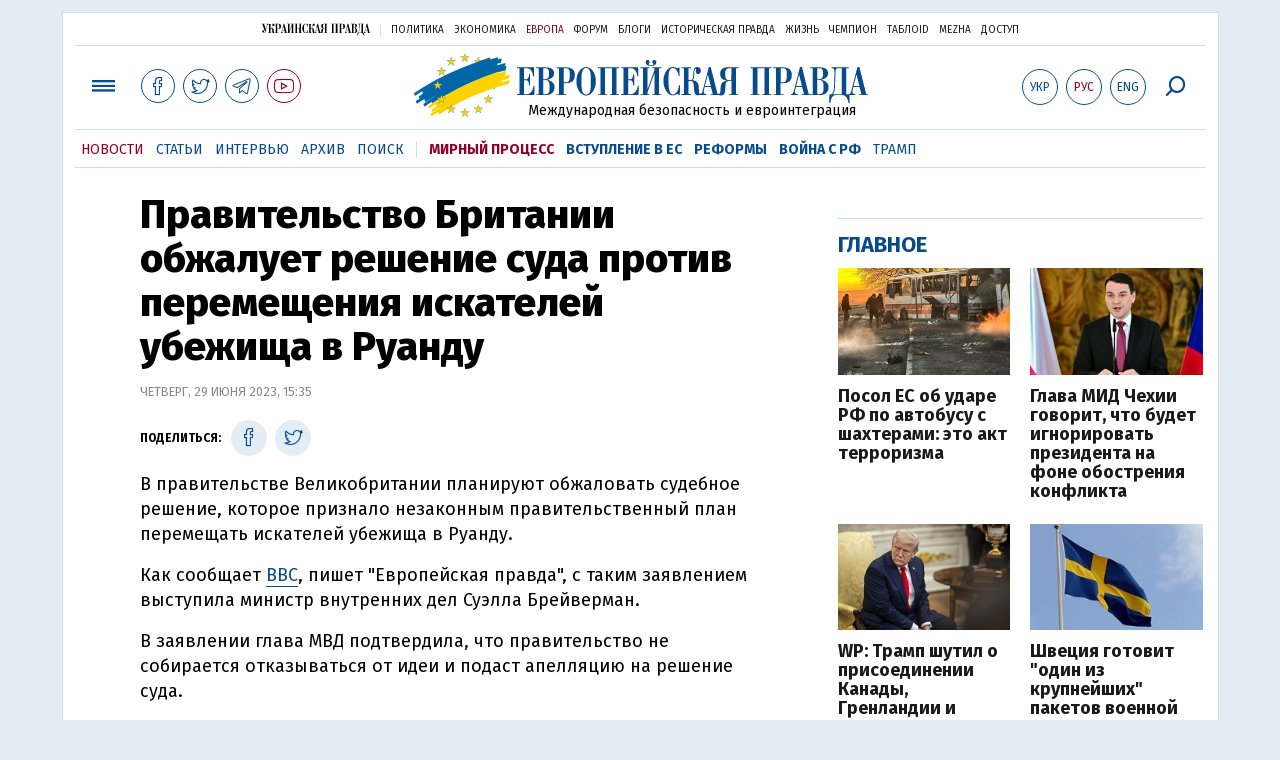

--- FILE ---
content_type: text/html; charset=utf-8
request_url: https://www.google.com/recaptcha/api2/aframe
body_size: 266
content:
<!DOCTYPE HTML><html><head><meta http-equiv="content-type" content="text/html; charset=UTF-8"></head><body><script nonce="B84m3eqfeVfPaVO4jz179g">/** Anti-fraud and anti-abuse applications only. See google.com/recaptcha */ try{var clients={'sodar':'https://pagead2.googlesyndication.com/pagead/sodar?'};window.addEventListener("message",function(a){try{if(a.source===window.parent){var b=JSON.parse(a.data);var c=clients[b['id']];if(c){var d=document.createElement('img');d.src=c+b['params']+'&rc='+(localStorage.getItem("rc::a")?sessionStorage.getItem("rc::b"):"");window.document.body.appendChild(d);sessionStorage.setItem("rc::e",parseInt(sessionStorage.getItem("rc::e")||0)+1);localStorage.setItem("rc::h",'1770018898169');}}}catch(b){}});window.parent.postMessage("_grecaptcha_ready", "*");}catch(b){}</script></body></html>

--- FILE ---
content_type: text/css
request_url: https://www.eurointegration.com.ua/misc/v3/index.css?v=26
body_size: 13692
content:
@charset "windows-1251";html,body,div,span,applet,object,iframe,h1,h2,h3,h4,h5,h6,p,blockquote,pre,a,abbr,acronym,address,big,cite,code,del,dfn,em,img,ins,kbd,q,s,samp,strike,strong,tt,var,b,u,i,center,dl,dt,dd,ol,ul,li,fieldset,form,label,legend,table,caption,tbody,tfoot,thead,tr,th,td{margin:0;padding:0;border:0;outline:0;font-size:100%;vertical-align:baseline;background:0 0}*,*:after{box-sizing:border-box;-webkit-font-smoothing:antialiased;-moz-osx-font-smoothing:grayscale}body{overflow-x:hidden;background:#e5edf4;font-family:fira sans,sans-serif}blockquote,q{quotes:none}ul{list-style:none}input{vertical-align:middle}table,th,td{border:0}table{border-collapse:separate;border-spacing:0}th,td{padding:0}caption,th,td{text-align:left;font-weight:400}table,td{vertical-align:top}th{vertical-align:top;font-weight:700}a{text-decoration:none;color:#1a1a1a}.clearfix:after{content:"";clear:both;display:block;width:0;height:0}@font-face{font-family:ep-icons;src:url(/images/v3/fonts/ep-icons.eot?2);src:url(/images/v3/fonts/ep-icons.eot?2#iefix)format('embedded-opentype'),url(/images/v3/fonts/ep-icons.ttf?2)format('truetype'),url(/images/v3/fonts/ep-icons.woff?2)format('woff'),url(/images/v3/fonts/ep-icons.svg?2#ep-icons)format('svg');font-weight:400;font-style:normal}[class^=icon-],[class*=" icon-"]{font-family:ep-icons!important;speak:none;font-style:normal;font-weight:400;font-variant:normal;text-transform:none;line-height:1;-webkit-font-smoothing:antialiased;-moz-osx-font-smoothing:grayscale}.icon-google:before{content:"\e600"}.icon-user_auth:before{content:"\e601"}.icon-menu:before{content:"\e602"}.icon-search:before{content:"\e617"}.icon-rss:before{content:"\e604"}.icon-close:before{content:"\e605"}.icon-reload:before{content:"\e606"}.icon-facebook:before{content:"\e607"}.icon-twitter:before{content:"\e608"}.icon-telegram:before{content:"\e60a"}.icon-youtube:before{content:"\e60b"}.icon-user:before{content:"\e60c"}.icon-ar_l:before{content:"\e60d"}.icon-ar_r:before{content:"\e60e"}.icon-ar_bs:before{content:"\e60f"}.icon-ar_ts:before{content:"\e610"}.icon-ar_ts2:before{content:"\e611"}.icon-user_s:before{content:"\e612"}.icon-facebook_s:before{content:"\e613"}.icon-twitter_s:before{content:"\e614"}.icon-patreon_s:before{content:"\e616"}.icon-search_b:before{content:"\e617"}.icon-calendar:before{content:"\e611"}.layout{width:100%;max-width:1157px;min-width:320px;padding:25px 15px;margin:0 auto;overflow:hidden;background:#fff}.layout_width{width:100%;max-width:1155px;min-width:300px;padding:0 15px;margin:0 auto;overflow:hidden}.layout_main{border-left:#cfddeb 1px solid;border-right:#cfddeb 1px solid;padding:25px 15px}.layout_main_first,.layout_main_section{border-left:#cfddeb 1px solid;border-right:#cfddeb 1px solid;padding:25px 5px}.right_column,.right_article_column{float:left;width:320px;padding-left:10px}.left_column{float:left;width:320px;padding-right:20px}.side_column{float:left;width:170px;padding-right:30px;min-height:10px}.center_column{float:left;width:485px}.content_column{float:left;width:805px}.content_news_column{float:left;width:625px;margin-right:10px}.content_article_column{float:left;width:805px;padding-right:10px;padding-left:5px}.header__content{background:#fff;min-height:83px;max-height:83px;padding:8px 0 10px;position:relative}.header_small .header__content{min-height:54px;max-height:54px;padding:2px 0 0}.header,.header_small{display:block;width:100%}.header .layout{padding:0 12px;margin-top:12px;border:#cfddeb 1px solid;border-bottom:none;overflow:visible}.menu-options{padding:0 0 20px;display:none}.footer{margin-bottom:15px}.footer__content{background:#e5edf4;padding:20px 0}.footer .layout{padding:0 15px;background:#fff;padding:70px 15px 15px;border:#cfddeb 1px solid;border-top:none}.layout__inner_footer{padding:15px 0;overflow:visible}.footer__text{font:14px/1.1em fira sans,Arial,sans-serif;padding:10px 25px 15px;text-align:center}.footer__text p{padding-bottom:15px}.footer__text b{font-weight:600}.footer__social{padding:5px 15px;text-align:center}.footer__social__item{display:inline-block;background:#074b8c;height:34px;vertical-align:top;text-align:center;min-width:90px;padding:0 15px;margin:0 5px 8px 0}.footer__social__item [class^=icon-],.footer__social__item [class*=" icon-"]{font-size:22px;line-height:30px;display:inline-block;width:29px}.footer__social__item_follows{font:12px/1.1em fira sans,Arial,sans-serif;display:inline-block;vertical-align:top;margin-top:10px}a.footer__social__item{color:#fff}a.footer__social__item:hover{opacity:.85}.footer__social__title{font:11px/1.1em fira sans,Arial,sans-serif;color:#074b8c;text-transform:uppercase;padding:0 0 5px 15px}.main_logo{text-align:center}.main_logo__link{display:block;width:455px;margin:0 auto}.header_small .main_logo__link{width:246px}.main_logo__image_ukr{display:inline-block;margin:0 auto;width:351px;height:45px;background-image:url(/images/v3/europe_logo_ukr.png);background-image:url(/images/v3/europe_logo_ukr.svg),none;background-size:351px 45px;background-repeat:no-repeat;vertical-align:top;margin-top:5px;text-indent:-9999px}.main_logo__image_rus{display:inline-block;margin:0 auto;width:351px;height:45px;background-image:url(/images/v3/europe_logo_rus.png);background-image:url(/images/v3/europe_logo_rus.svg),none;background-size:351px 45px;background-repeat:no-repeat;vertical-align:top;margin-top:5px;text-indent:-9999px}.main_logo__image_eng{display:inline-block;margin:0 auto;width:293px;height:45px;background-image:url(/images/v3/europe_logo_eng.png);background-image:url(/images/v3/europe_logo_eng.svg),none;background-size:293px 45px;background-repeat:no-repeat;vertical-align:top;margin-top:5px;text-indent:-9999px}.main_logo__symbol{display:inline-block;margin:0 auto;width:97px;height:63px;background-image:url(/images/v3/europe_symbol.png);background-size:97px 63px;background-repeat:no-repeat;margin-right:7px;vertical-align:top}.main_up_logo_ukr{display:inline-block;margin:0 auto;width:110px;height:15px;background-image:url(/images/v3/up_logo_ukr.png);background-image:url(/images/v3/up_logo_ukr.svg),none;background-size:110px 15px;background-repeat:no-repeat;vertical-align:top;margin-top:-2px;text-indent:-9999px}.main_up_logo_rus{display:inline-block;margin:0 auto;width:110px;height:15px;background-image:url(/images/v3/up_logo_rus.png);background-image:url(/images/v3/up_logo_rus.svg),none;background-size:110px 15px;background-repeat:no-repeat;vertical-align:top;margin-top:-2px;text-indent:-9999px}.main_logo__description{margin:0 auto;width:445px;font:14px/1.2em fira sans,Arial,sans-serif;text-align:center;margin-top:-14px;padding:0 0 0 103px}.bottom_logo{text-align:center}.bottom_logo__image_ukr{display:inline-block;margin:0 auto;width:170px;height:22px;background-image:url(/images/v3/europe_logo_ukr.png);background-image:url(/images/v3/europe_logo_ukr.svg),none;background-size:170px 22px;background-repeat:no-repeat;vertical-align:top;margin-top:5px;text-indent:-9999px}.bottom_logo__image_rus{display:inline-block;margin:0 auto;width:170px;height:22px;background-image:url(/images/v3/europe_logo_rus.png);background-image:url(/images/v3/europe_logo_rus.svg),none;background-size:140px 22px;background-repeat:no-repeat;vertical-align:top;margin-top:5px;text-indent:-9999px}.bottom_logo__image_eng{display:inline-block;margin:0 auto;width:143px;height:22px;background-image:url(/images/v3/europe_logo_eng.png);background-image:url(/images/v3/europe_logo_eng.svg),none;background-size:140px 22px;background-repeat:no-repeat;vertical-align:top;margin-top:5px;text-indent:-9999px}.top_menu__spacer,.project_menu__spacer{border-left:#cfddeb 1px solid}.block_project_menu{border-bottom:#cfddeb 1px solid}.project_menu{font:10px/1.4em fira sans,Arial,sans-serif;text-transform:uppercase;padding-top:10px;padding-bottom:8px;overflow:hidden;text-align:center}.project_menu__item{display:inline-block;position:relative;padding:0 5px}.project_menu>li:first-child{padding:0 4px}.project_menu__link_active{color:#900022}.project_menu__link:hover{color:#900022;transition:color .3s ease 0s}.block_menu{border-top:#cfddeb 1px solid;border-bottom:#cfddeb 1px solid}.top_menu{font:14px/1.4em fira sans,Arial,sans-serif;text-transform:uppercase;padding-top:10px;padding-bottom:8px;overflow:hidden;text-align:center}.top_menu__item{display:inline-block;position:relative;padding:0 6px}.top_menu__link{color:#074b8c}.top_menu__link_active{color:#900022}.top_menu__link:hover{color:#900022;transition:color .3s ease 0s}.top_menu__link_selected_red{color:#900022!important;font-weight:600}.top_menu__link_selected{font-weight:600}.label{font:22px/1em fira sans,Arial,sans-serif;text-transform:uppercase;color:#074b8c;font-weight:700}.label a,.label span{color:#074b8c}.label a:hover{opacity:.85}.block_news .label{padding-top:15px;border-top:#cfddeb 1px solid}.block_news_inner .label{padding-top:5px;border-top:none}.article_news{padding:12px 0;border-bottom:#cfddeb 1px solid}.block_news_inner .article_news{border-bottom:#bacee2 1px solid}.article_news .article__title{font:16px/1.2em fira sans,Arial,sans-serif;margin-left:30px}.article_bold .article__title{font:16px/1.2em fira sans,Arial,sans-serif;font-weight:600}.article_red .article__title a{color:#900022}.article_news .article__title a:hover{opacity:.85}.article_news .article__title em{display:inline-block;font:10px/1em fira sans,Arial,sans-serif;font-style:normal;text-transform:uppercase;color:#074b8c;background:#e5edf4;padding:1px 6px 0;margin-right:8px;position:relative;top:-2px;line-height:1.3em}.article_news .article__time{font:10px/1em fira sans,Arial,sans-serif;text-transform:uppercase;color:#074b8c;padding-bottom:1px;float:left;line-height:18px;margin-top:1px;margin-left:2px}.article_red .article__time{color:#900022!important}.news__date{font:13px/1.2em fira sans,Arial,sans-serif;text-transform:uppercase;color:#074b8c;border-bottom:#074b8c 1px solid;border-top:#fff 1px solid;padding:5px 0 12px;margin-top:-1px}.article_bold .article__title,.article_red .article__title{font:16px/1.2em fira sans,Arial,sans-serif;font-weight:600}.article_bg{background:#e5edf4}.article_bg .article__title em{background:#d0dae2}.block_news_inner .article_news .article__title em{background:#d0dae2}.block_news .article_news:last-child{border:none}.block_news_inner{background:#e5edf4;padding:15px}.article_main{background:#e5edf4;padding-bottom:15px}.article_main__img{position:relative}.block_stories .article_main{margin-top:15px}.block_stories .block__head{padding-top:15px;border-top:#cfddeb 1px solid;margin-top:15px}.block_columns{background:#e5edf4;padding:0 0 10px;margin-bottom:15px}.block_columns:not(.block_side) .label{color:#074b8c;padding:0 0 15px;background:#fff}.block_columns .label a{color:#074b8c}.block_columns .block__head{padding-top:0}.block_columns .article_side .article__img{width:100%;height:auto;margin-top:-1px}.block_columns>div:nth-child(3) .article__img{width:100%;height:auto;margin-top:9px}.block_columns:not(.block_columns_article)>div:nth-child(n+3):before{display:block;content:"";margin:0 15px;border-top:#bacee2 1px solid}.block_columns_article .label{color:#074b8c;padding:15px!important}.block_choice{}.block_choice .label{padding:0 0 15px}.block_choice .label a{color:#074b8c}.block_choice .article_choice .article__img{width:100%;height:auto;vertical-align:bottom}.block_choice__inner{margin:0 -20px 0 0;display:-webkit-flex;display:flex;-webkit-flex-flow:row wrap;flex-flow:row wrap}.block_side{background:#e5edf4;padding:0 0 10px;margin-bottom:15px}.block_side .label{color:#074b8c;padding:15px}.block_side .label a{color:#074b8c}.block_side .block__head{padding-top:0}.block_columns .article_side .article__img{width:100%;height:auto;margin-top:-1px}.block_columns>div:nth-child(3) .article__img{width:100%;height:auto;margin-top:9px}.block_announcement_top,.block_announcement_second{margin-bottom:15px}.right_column_content .block_announcement_top{background:#e5edf4}.block_announcement_top .label{color:#074b8c;padding:15px 0;background:#fff;border-top:#cfddeb 1px solid}.right_column_content .block_announcement_top .label{padding:15px;background:0 0;border-top:none}.block_stories{padding:0;clear:both;overflow:hidden}.block_twitter{margin-bottom:15px}.block_twitter .label{color:#074b8c;padding:10px 0 15px;border-top:#cfddeb 1px solid}.block_twitter .icon-twitter{font-size:22px;line-height:20px;display:inline-block;position:relative;bottom:-4px}.article__author{padding:4px 15px 0;overflow:hidden}.article__author__img{float:left;width:40px;height:40px;margin:0 10px 3px 0}.article__author__name{color:#074b8c;font:12px/1em fira sans,Arial,sans-serif;text-transform:uppercase}.article__author__description{color:#888;font:11px/1em fira sans,Arial,sans-serif}.article_story_large .article__author,.article_story .article__author{padding:4px 0;overflow:hidden}.article_story_large .article__author__img,.article_story .article__author__img{width:30px;height:30px;margin:0 10px 3px 0}.article_story_large .article__author__description,.article_story .article__author__description{display:none}.article_main .article__content{position:absolute;bottom:0;width:100%;background:-moz-linear-gradient(top,transparent 0%,rgba(0,0,0,.85) 100%);background:-webkit-gradient(linear,left top,left bottom,color-stop(0%,transparent),color-stop(100%,rgba(0,0,0,.85)));background:-webkit-linear-gradient(top,transparent 0%,rgba(0,0,0,.85) 100%);background:-o-linear-gradient(top,transparent 0%,rgba(0,0,0,.85) 100%);background:-ms-linear-gradient(top,transparent 0%,rgba(0,0,0,.85) 100%);background:linear-gradient(to bottom,transparent 0%,rgba(0,0,0,.85) 100%);filter:progid:DXImageTransform.Microsoft.gradient(startColorstr='#00000000',endColorstr='#e6000000',GradientType=0);padding:60px 0 15px}.article_main a.article__img_link{display:block;z-index:1;position:absolute;top:0;left:0;height:100%;width:100%}.article_main .article__title{font:32px/1em fira sans,Arial,sans-serif;margin:7px 0 0;font-weight:700;padding:0 15px}.article_main .article__subtitle{font:15px/1.1em fira sans,Arial,sans-serif;color:#111;padding:15px 15px 5px}.article_main .article__title a{display:block;color:#fff;position:relative;z-index:2}.article_main .article__title a:hover{opacity:.85}.article_main .article__date{font:12px/1.3em fira sans,Arial,sans-serif;color:#888;text-transform:uppercase;padding:5px 15px}.article_main .article__label{display:inline-block;position:absolute;top:15px;left:15px;font:11px/.9em fira sans,Arial,sans-serif;color:#fff;text-transform:uppercase;background:#074b8c;padding:5px 8px 4px;line-height:1}.article_main .article__img{width:100%;height:auto;vertical-align:bottom}.article_main_news .article__content{padding:7px 0 5px}.article_main_news a.article__img_link{display:block;z-index:1;position:absolute;top:0;left:0;height:100%;width:100%}.article_main_news .article__title{font:24px/1.1em fira sans,Arial,sans-serif;font-weight:600;margin:7px 0 0;padding:0}.article_main_news .article__subtitle{font:13px/1.1em fira sans,Arial,sans-serif;color:#111;padding:0 0 5px}.article_main_news .article__title a{display:block}.article_main_news .article__title a:hover{opacity:.85}.article_main_news .article__date{font:10px/1.1em fira sans,Arial,sans-serif;color:#888;text-transform:uppercase;padding:5px 0}.article_main_news .article__label{display:inline-block;position:absolute;top:15px;left:15px;font:11px/.9em fira sans,Arial,sans-serif;color:#fff;text-transform:uppercase;background:#074b8c;padding:5px 8px 4px;line-height:1}.article_main_news .article__img{width:100%;height:auto;vertical-align:bottom}.article_partition{overflow:hidden;background:#e5edf4}.article_partition .article__content{padding:15px}.article_partition .article__img{width:50%;height:auto;vertical-align:bottom;float:left;margin:0 20px 0 0}.article_partition .article__title{font:24px/1em fira sans,Arial,sans-serif;margin:7px 0 0;font-weight:600;padding:0 15px 8px}.article_partition .article__subtitle{font:13px/1.1em fira sans,Arial,sans-serif;color:#000;padding:0 15px 5px}.article_partition .article__title a{display:block;color:#000;position:relative;z-index:2}.article_partition .article__title a:hover{opacity:.85}.article_partition .article__date{font:10px/1.1em fira sans,Arial,sans-serif;color:#888;text-transform:uppercase;padding:5px 15px}.article_partition .article__label{display:inline-block;font:11px/.9em fira sans,Arial,sans-serif;color:#fff;text-transform:uppercase;background:#074b8c;margin-top:10px;padding:5px 8px 4px;line-height:1}.article_story{padding:15px;overflow:hidden;background:#e5edf4;margin-top:15px}.article_story .article__title{font:22px/1.1em fira sans,Arial,sans-serif;margin:6px 0 0;font-weight:600;padding:0 10px 8px 0}.article_story .article__subtitle{font:13px/1.1em fira sans,Arial,sans-serif;color:#1a1a1a;padding:0 0 5px}.article_story .article__title a{display:block;color:#1a1a1a}.article_story .article__title a:hover{opacity:.85}.article_story .article__label{display:inline-block;font:11px/.9em fira sans,Arial,sans-serif;color:#fff;text-transform:uppercase;background:#074b8c;padding:5px 8px 4px}.article_story .article__img{width:100%;height:auto;vertical-align:bottom}.article_story .article__img_link{display:block;width:220px;float:left;margin:0 15px 0 0}.article_story .article__date{font:10px/1.1em fira sans,Arial,sans-serif;color:#888;padding:0 0 5px;text-transform:uppercase}.stories_list .article_story,.tag_list .article_story{padding:15px 0 0;overflow:hidden;background:0 0;border-top:#cfddeb 1px solid;margin-top:12px}.stories_list .article_story:first-child{border:none;margin-top:0}.article_story_large{padding:15px;overflow:hidden;background:#e5edf4}.article_story_large .article__title{font:26px/1.1em fira sans,Arial,sans-serif;margin:6px 0 0;font-weight:600;padding:0 10px 8px 0}.article_story_large .article__subtitle{font:13px/1.1em fira sans,Arial,sans-serif;color:#1a1a1a;padding:0 0 5px}.article_story_large .article__title a{display:block;color:#1a1a1a}.article_story_large .article__title a:hover{opacity:.85}.article_story_large .article__label{display:inline-block;font:11px/.9em fira sans,Arial,sans-serif;color:#fff;text-transform:uppercase;background:#074b8c;padding:5px 8px 4px}.article_story_large .article__img{width:100%;height:auto}.article_story_large .article__img_link{display:block;width:63%;float:left;margin:0 15px 5px 0}.article_story_large .article__date{font:10px/1.1em fira sans,Arial,sans-serif;color:#888;padding:0 0 5px;text-transform:uppercase}.article_side{position:relative;background:#e5edf4;padding-bottom:20px}.article_side .article__title{font:18px/1.1em fira sans,Arial,sans-serif;margin:9px 0 0;font-weight:600;padding:0 15px 8px}.article_side .article__subtitle{font:13px/1.1em fira sans,Arial,sans-serif;color:#1a1a1a;padding:0 15px 5px}.article_side .article__label{display:inline-block;font:11px/.9em fira sans,Arial,sans-serif;color:#fff;text-transform:uppercase;background:#074b8c;padding:5px 8px 4px;position:absolute;top:15px;left:15px}.article_side .article__date{font:10px/1.1em fira sans,Arial,sans-serif;color:#888;text-transform:uppercase;padding:5px 15px}.article_side .article__img{width:100%;height:auto}.article_side .article__title a{display:block;color:#1a1a1a}.article_side .article__title a:hover{opacity:.85}.article_choice{position:relative;padding:0 20px 15px 0;width:50%;-webkit-flex:0 1 auto;flex:initial}.article_choice .article__title{font:18px/1.1em fira sans,Arial,sans-serif;margin:12px 0 0;font-weight:600;padding:0 0 8px}.article_choice .article__subtitle{font:13px/1.1em fira sans,Arial,sans-serif;color:#1a1a1a;padding:0 15px 5px}.article_choice .article__label{display:inline-block;font:11px/.9em fira sans,Arial,sans-serif;color:#fff;text-transform:uppercase;background:#074b8c;padding:5px 8px 4px;position:absolute;top:15px;left:15px}.article_choice .article__img{width:100%;height:auto;vertical-align:bottom}.article_choice .article__title a{display:block;color:#1a1a1a}.article_choice .article__title a:hover{opacity:.85}.article_choice .article__date{font:10px/1.1em fira sans,Arial,sans-serif;color:#888;text-transform:uppercase;padding:5px 15px}.block_choice_wide .article_choice{position:relative;padding:0 20px 15px 0;width:100%;-webkit-flex:0 1 auto;flex:initial}.button_more{display:block;border:#cfddeb 1px solid;font:12px/1.1em fira sans,Arial,sans-serif;text-transform:uppercase;color:#074b8c;padding:10px 15px;margin-top:15px}.button__text{font-style:normal}.link_more{padding:0 15px 12px;font:12px/1.1em fira sans,Arial,sans-serif;text-transform:uppercase;color:#074b8c}.block_news_inner .link_more{padding:0 0 12px}.link_more a{color:#074b8c}.link_more a:hover{opacity:.8}.link_more:before{border:none!important}.block_news_top .link_more{margin-top:-8px}.button_more span{font-size:17px;line-height:11px;margin:1px -7px 0 0;color:#074b8c;float:right}.button_more:hover{opacity:.85}.top_options{float:right;font-size:0;margin:15px 0 0}.header_small .top_options{margin:8px 15px 0 0}.top_all_sections{float:left;margin:15px 0 0;cursor:pointer;position:relative;font-size:0}.header_small .top_all_sections{margin:8px 0 0 15px}.top_all_sections .top_menu__link{display:inline-block;font-size:20px;border:#074b8c 1px solid;min-width:34px;height:34px;text-align:center;vertical-align:top;color:#074b8c;border-radius:50%}.top_all_sections .menu-link_active{border:#074b8c 3px solid;background:#074b8c;text-align:center;color:#fff}.top_all_sections a:hover{opacity:.85}.top_options__item{display:inline-block;font-size:22px;color:#074b8c;border:#074b8c 1px solid;min-width:36px;height:36px;border-radius:50%;text-align:center;margin-left:8px;vertical-align:top}.menu-options .top_options__item{margin-left:0;margin-right:5px}.top__social__item{display:inline-block;font-size:22px;color:#074b8c;border:#074b8c 1px solid;border-radius:50%;width:34px;height:34px;text-align:center;margin-left:8px;vertical-align:top}.top__social__item_red{color:#900022;border-color:#900022}.top_options__item_active{color:#900022}.top__social__item>span{padding-left:0!important}.menu-social{padding-bottom:15px;display:none}.menu-social__item{display:inline-block;color:#074b8c;border:#074b8c 1px solid;border-radius:50%;width:58px;height:58px;text-align:center;margin-right:3px;vertical-align:top}.menu-social__item_red{color:#900022;border-color:#900022}.top_options__item_active{color:#900022}.menu-social__item>span{padding-left:0!important}.menu-social span{line-height:1.75em;vertical-align:top;font-size:32px}.top_options .search-link_active{border:#074b8c 1px solid;background:#074b8c;text-align:center;color:#fff}.options_text{display:inline-block;text-align:center;font:12px/1.1em fira sans,Arial,sans-serif;text-transform:uppercase;margin-top:8px;padding:0 2px;vertical-align:top}.options_text_active{color:#900022}.top_options__item span{line-height:1.5em;vertical-align:top}.top_options a:hover{opacity:.85}.top_all_sections span{line-height:1.6em;vertical-align:top;font-size:20px}.top_all_sections span.options_text{margin-top:7px}.block__head__nav{float:right;font:14px/45px fira sans,Arial,sans-serif;text-transform:uppercase;color:#074b8c}.block__head__nav>a{display:inline-block;color:#074b8c;padding:0 4px}.block__head__nav__disabled{opacity:.5}.layout_second{width:100%;max-width:1050px;min-width:300px;padding:25px 15px;margin:0 auto;overflow:hidden}.layout_width_second{width:100%;max-width:1050px;min-width:300px;padding:0 15px;margin:0 auto;overflow:hidden}.block_menu .layout__width{max-width:1155px;margin:0 auto}.main_content,.article_content,.section_content{float:left}.layout__inner_head{max-width:2e3px;margin:0 auto;padding:0;overflow:visible;margin-top:0!important}.header_small .main_logo__image_ukr,.header_small .main_logo__image_rus{display:inline-block;margin:0 auto;width:246px;height:28px;background-size:246px 28px;background-repeat:no-repeat;vertical-align:top;margin-top:14px}.main_logo__image_g_ukr{display:inline-block;margin:0 auto;width:212px;height:27px;background-image:url(images/v3/europe_logo_ukr.png);background-image:url(images/v3/europe_logo_ukr.svg),none;background-size:212px 27px;background-repeat:no-repeat;vertical-align:top;margin-top:9px;text-indent:-9999px}.main_logo__image_g_rus{display:inline-block;margin:0 auto;width:212px;height:27px;background-image:url(images/v3/europe_logo_rus.png);background-image:url(images/v3/europe_logo_rus.svg),none;background-size:212px 27px;background-repeat:no-repeat;vertical-align:top;margin-top:9px;text-indent:-9999px}.main_logo__symbol_g{display:inline-block;margin:0 auto;width:57px;height:37px;background-image:url(images/v3/europe_symbol.png);background-size:57px 37px;background-repeat:no-repeat;margin-right:5px;vertical-align:top}.news_list .article_news{padding:15px 0;border-bottom:#cfddeb 1px solid}.news_list .article_news .article__title{font:18px/1.2em fira sans,Arial,sans-serif;margin-left:36px}.news_list .article_bold .article__title{font:18px/1.2em fira sans,Arial,sans-serif;font-weight:600}.news_list .article_red .article__title{font:18px/1.2em fira sans,Arial,sans-serif;font-weight:600;color:#900022}.news_list .article_news .article__title a:hover{opacity:.85}.news_list .article_news .article__title em{display:inline-block;font:10px/1em fira sans,Arial,sans-serif;font-style:normal;text-transform:uppercase;color:#074b8c;background:#e5edf4;padding:1px 6px 0;margin-right:8px;position:relative;top:-2px;line-height:1.3em}.news_list .article_news .article__subtitle{font:13px/1.1em fira sans,Arial,sans-serif;color:#666;padding:5px 0 0 36px}.news_list .article_news .article__time{font:12px/1em fira sans,Arial,sans-serif;text-transform:uppercase;color:#074b8c;padding-bottom:1px;float:left;line-height:21px;margin-top:1px}.news_list .news__date{font:1.2em/1.2em fira sans,Arial,sans-serif;text-transform:uppercase;color:#074b8c;border-bottom:#074b8c 1px solid;border-top:#fff 1px solid;padding:5px 0 12px;margin-top:-1px;font-weight:700}.block_news_partition .label{padding-top:15px;border-top:#e3e3e3 1px solid}.article_main_news a.article__img_link:hover~.article__content .article__title,.article_main a.article__img_link:hover~.article__content .article__title,.article_section_main a.article__img_link:hover~.article__content .article__title,.article_top_story a.article__img_link:hover~.article__content .article__title,.article_photo a.article__img_link:hover~.article__content .article__title{opacity:.85}.article a.article__img_link:hover~.article__title{opacity:.85}.block_top_stories{margin:0;padding:2px 0;clear:both;background:#f4f4f4}.block_top_stories__title{padding:12px 15px 2px;font:12px/1.1em fira sans,Arial,sans-serif;text-transform:uppercase;color:#074b8c}.article_top_story{position:relative}.article_top_story{padding:12px 15px;border-bottom:#dadada 1px solid}.block_top_stories .article_top_story:last-child{border:none}.article_top_story .article__title{font:15px/1.1em fira sans,Arial,sans-serif;font-weight:600}.article_top_story .article__title a{display:block;color:#1a1a1a;position:relative;z-index:2}.article_top_story .article__title a:hover{opacity:.85}.article_top_story .article__label{display:inline-block;position:absolute;top:15px;left:15px;font:10px/.9em fira sans,Arial,sans-serif;color:#222;text-transform:uppercase;background:#074b8c;padding:5px 8px 4px;line-height:1}.article_top_story .article__img{width:100%;height:auto}.block_news{margin-bottom:15px}.article_tag{overflow:hidden;padding:9px 0 0;overflow:hidden;border-top:#cfddeb 1px solid;margin-top:12px}.article_tag .article__title{font:18px/1.1em fira sans,Arial,sans-serif;margin:6px 0 0;font-weight:600;padding:0 10px 8px 0}.article_tag .article__subtitle{font:13px/1.1em fira sans,Arial,sans-serif;color:#1a1a1a;padding:0 0 5px}.article_tag .article__title a{display:block;color:#1a1a1a}.article_tag .article__title a:hover{opacity:.85}.article_tag .article__date{font:10px/1.1em fira sans,Arial,sans-serif;color:#888;padding:0 0 5px;text-transform:uppercase}.article_column{position:relative;padding-bottom:20px}.article_column .article__title{font:22px/1.1em fira sans,Arial,sans-serif;font-weight:600;margin:9px 0 0;padding:0 0 8px}.article_column .article__subtitle{font:13px/1.1em fira sans,Arial,sans-serif;color:#1a1a1a;padding:0 0 5px}.article_column .article__img{width:100%;height:auto}.article_column .article__title a{display:block;color:#1a1a1a}.article_column .article__title a:hover{opacity:.85}.article_column .article__author{padding:4px 0 0;overflow:hidden}.article_column .article__author__img{float:left;width:60px;height:60px;margin:0 10px 3px 0;border-radius:50%}.article_column .article__author__name{color:#074b8c;font:12px/1em fira sans,Arial,sans-serif;text-transform:uppercase}.article_column .article__author__description{color:#888;font:11px/1em fira sans,Arial,sans-serif}.article_column .article__date{font:10px/1.1em fira sans,Arial,sans-serif;color:#888;padding:5px 0;text-transform:uppercase}.article_top_column .article__title{font:18px/1.1em fira sans,Arial,sans-serif;font-weight:600;margin:9px 0 0;font-weight:400;padding:0 0 8px}.article_top_column .article__subtitle{font:13px/1.1em fira sans,Arial,sans-serif;color:#1a1a1a;padding:0 0 5px}.article_top_column .article__img{width:100%;height:auto}.article_top_column .article__title a{display:block;color:#1a1a1a}.article_top_column .article__title a:hover{opacity:.85}.article_top_column .article__author{padding:4px 0 0;overflow:hidden}.article_top_column .article__author__img{float:none;width:160px;height:160px;margin:0 0 8px;clear:both;-webkit-filter:none;filter:none}.article_top_column .article__author__name{color:#074b8c;font:12px/1em fira sans,Arial,sans-serif;text-transform:uppercase}.article_top_column .article__author__description{color:#888;font:11px/1em fira sans,Arial,sans-serif}.article_top_column .article__date{font:10px/1.1em fira sans,Arial,sans-serif;color:#888;padding:5px 0;text-transform:uppercase}.article_top_column .article__author .article__img_link:hover~.article__title{opacity:.85}.top_columns_block{overflow:hidden;margin:0 -2%;padding-bottom:10px}.article_top_column{width:33.3%;padding:0 2%;float:left}.block_interview{background:#f4f4f4;padding:15px 0 10px;margin-bottom:15px}.block_interview .block__head{padding-top:0}.block_interview .label{color:#074b8c;font:1.2em/1em fira sans,Arial,sans-serif;text-transform:uppercase;padding:0 15px 15px}.block_interview .label a{color:#074b8c}.columns_list{padding-bottom:10px}.columns_list .article_column,.tag_list .article_column{padding:7px 0 0;overflow:hidden;background:0 0;border-top:#e3e3e3 1px solid;margin-top:13px}.columns_list .article_column:first-child{border:none;margin-top:0}.all_columns_list .article_column:first-child{border-top:#e3e3e3 1px solid;margin-top:13px}.block_news_top{margin-bottom:15px;background:#f4f4f4}.block_news_partition{margin-bottom:25px}.block_news_top{background:#f4f4f4;padding:15px 0 10px;margin-bottom:15px}.block_news_top .label{color:#074b8c;font:1.2em/1em fira sans,Arial,sans-serif;text-transform:uppercase;padding:0 15px 5px}.block_news_top .label a{color:#074b8c}.footer_menu{font:14px/1.7em fira sans,Arial,sans-serif;text-transform:uppercase;padding:8px 9px;overflow:hidden}.footer_menu__item{display:inline-block;position:relative;padding:0 6px}.footer_menu__item a{color:#074b8c}.footer_menu__link_active{color:#900022}.footer_menu__link:hover{opacity:.85}.block_banner{background:#dfdfdf;width:300px;height:250px}.block_side_banner{text-align:center}.block_side_banner>*{display:block;margin:0 auto 15px}.block_top_banner{overflow:hidden}.block_top_banner>*{display:block;margin:15px auto 0}.footer__counters{padding:10px 15px 15px}.footer__counters__item{display:inline-block;margin-right:5px}.main_side_news{padding:0 15px 15px}.main_partition_news{padding:0}.block_company{padding-top:10px}.article_partition_news{padding:12px 0;border-bottom:#e3e3e3 1px solid}.article_partition_news .article__title{font:15px/1.2em fira sans,Arial,sans-serif}.main_partition_news .article_partition_news:last-child{border:none}.article_partition_news a:hover{opacity:.85}.main_partition_news .article_partition_news:last-child{border:none}.wrapper{max-width:860px;margin:0 210px 0 130px}.wrapper--big{max-width:950px;margin:0 auto}.nav__dropdown{padding:10px 15px;white-space:nowrap;top:100%;right:0;background:#fff;border:#cfddeb 1px solid;visibility:hidden;opacity:0}.nav__dropdown.show{opacity:1;visibility:visible}.nav__dropdown:before{content:'';display:block;position:absolute;height:0;width:0;border-bottom:8px solid #cfddeb;border-left:8px solid transparent;border-right:8px solid transparent;content:'';top:-8px;right:15px}.nav__dropdown:after{content:'';display:block;position:absolute;height:0;width:0;border-bottom:8px solid #fff;border-left:8px solid transparent;border-right:8px solid transparent;content:'';top:-7px;right:15px}.nav__dropdown-wrapper{display:inline-block;-webkit-perspective:500px;perspective:500px;z-index:10}.nav__dropdown-toggle{outline:none;display:inline-block;border:none;background:0 0;color:#074b8c;padding:5px 15px 5px 10px;background-repeat:no-repeat;background-position:100%;font-size:20px;cursor:pointer;visibility:hidden}.nav__dropdown li{display:block}.nav__dropdown a{display:inline-block;padding:3px;font:14px/1.4em fira sans,Arial,sans-serif;text-transform:uppercase}.nav__dropdown .top_menu__item{display:block;text-align:left}.nav__dropdown .top_menu__item .top_menu__spacer{display:none}.nav__item{display:inline-block}.nav__link{display:inline-block;text-transform:uppercase;color:#222;padding:2px 6px 0 12px;margin:0;cursor:pointer;font:14px/62px fira sans,Arial,sans-serif;font-weight:600;position:relative}.priority-nav{white-space:nowrap}.priority-nav ul{display:inline-block;vertical-align:top}.priority-nav li{display:inline-block}.priority-nav__wrapper{position:relative}.priority-nav__dropdown{position:absolute}.priority-nav-is-visible{visibility:visible}.priority-nav-is-hidden{visibility:hidden}.article_advertising{background:#faf5ef}.article_advertising .article__label{background:#666}.label .article__label{display:inline-block;font:10px/1em fira sans,Arial,sans-serif;color:#fff;text-transform:uppercase;background:#666;padding:1px 6px 0;position:relative;top:-3px;margin-left:10px}.post__title{font:40px/1.1em fira sans,Arial,sans-serif;padding:0 0 10px;font-weight:800}.post__time{font:.8em/1.3em fira sans,Arial,sans-serif;text-transform:uppercase;color:#888;padding-bottom:5px;margin:5px 0 15px}.post__author{font-family:fira sans,Arial,sans-serif;display:inline;font-weight:600}.post__author a{color:#074b8c}.post__author a:hover{opacity:.85}.post__photo{position:relative;margin-bottom:10px}.post__photo__about{padding:4px 0}.post__photo__source{font:9px/1em fira sans,Arial,sans-serif;color:#888;text-transform:uppercase;padding:0}.post__photo__caption{font:12px/1em fira sans,Arial,sans-serif;color:#888;padding:4px 0 0}.post__subtitle{font:18px/1.45em fira sans,Arial,sans-serif;font-weight:600;padding:0 0 15px}.post__text{font:18px/1.4em fira sans,Arial,sans-serif;padding:0 0 15px}.post__text p{padding:8px 0}.post__text h3,.post__text h3 b,.post__text h3 strong{font:25px/1.1em fira sans,Arial,sans-serif;font-weight:800;margin:15px 0 10px}.post__text a{color:#074b8c;border-bottom:#074b8c 1px solid}.post__text a:hover{opacity:.85}.post__text ol{list-style:decimal;display:block;margin-block-start:0;margin-block-end:1em;margin-inline-start:0;margin-inline-end:0;padding-inline-start:20px;padding-left:32px}.post__text ol li{position:relative;padding:10px 0 10px 10px}.post__text ul{list-style:none;display:block;margin-block-start:0;margin-block-end:1em;margin-inline-start:0;margin-inline-end:0;padding-inline-start:20px}.post__text ul li{position:relative;padding:10px 0 10px 10px}.post__text ul li:before{content:'';width:9px;height:9px;border-radius:50%;background:#111;position:absolute;left:-18px;top:18px;z-index:2}.post__source{font:14px/1.1em fira sans,Arial,sans-serif;padding:0 0 15px}.post__report{font:11px/1.1em fira sans,Arial,sans-serif;padding:0 0 15px;color:#888}.post__tags{padding:10px 0}.post__tags__item{display:inline-block;margin:0 3px 5px 0}.post__tags__item a{display:inline-block;color:#074b8c;background:#e5edf4;font:12px/1em fira sans,Arial,sans-serif;text-transform:uppercase;padding:5px 8px 4px}.post__tags__item a:hover{opacity:.85}.block_related{margin:30px 0}.related .article{font:18px/1.1em fira sans,Arial,sans-serif;padding:8px 0 12px;font-weight:600}.related a:hover{opacity:.85}.related .article__date{display:block;font:10px/1em fira sans,Arial,sans-serif;color:#888;margin-top:4px;text-transform:uppercase}.block__head_line{border-top:#074b8c 1px solid;padding:12px 0 5px;margin-top:20px;color:#074b8c}.block_comments{margin:40px 0 60px}.block_comments_all{margin-top:0}.block_comments_all .block__head_line{margin-top:1px}.block_comments_all .block__title_light .block__title{font-family:fira sans,Arial,sans-serif;font-weight:600}.comments__box_noauth{font-family:fira sans,Arial,sans-serif;text-transform:uppercase;font-size:11px;color:#888;padding:7px 0 8px;margin-bottom:14px}.comments__box_noauth a{display:inline-block;padding:0 15px;color:#900022;line-height:33px;border:#900022 1px solid;margin-right:7px}.comments__box_noauth a:hover{opacity:.8;transition:all .3s ease 0s}.comments__box_auth{font-family:fira sans,Arial,sans-serif;text-transform:uppercase;font-size:11px;color:#888;padding:0 0 4px}.comments__box_auth a{color:#900022;line-height:40px;margin-right:7px}.comments__box_auth a:hover{opacity:.8;transition:all .3s ease 0s}.comments__box_auth a.comments__box__link{border:none;display:inline;padding:0;margin-left:5px}.comments__item{border-top:#cfddeb 1px solid;padding:15px 0}.comments__item__top{margin-bottom:5px}.comments__item__text{font-family:fira sans,Arial,sans-serif;font-size:14px}.comments__item__name{font-family:fira sans,Arial,sans-serif;font-weight:600;font-size:12px;text-transform:uppercase;color:#222}.comments__item__ip{float:right;color:#bbb;font-family:fira sans,Arial,sans-serif;font-size:12px;text-transform:uppercase}.comments__item__date{color:#888;font-family:fira sans,Arial,sans-serif;font-size:12px;text-transform:uppercase}.comments__item__date:before{content:"\0020\2014\0020"}.comments__item__name a{color:#074b8c}.comments__item__name a:hover{opacity:.85}.comments__item__name .icon{margin-right:2px}.comments__item__text .q{margin:6px 0 6px 20px;border-left:#aaa 1px solid;padding:0 0 0 15px;color:#888;font-size:12px}.comments__item__text .q span{display:block;text-transform:uppercase;font-family:fira sans,Arial,sans-serif;font-weight:600}.comment__item__options{font-size:10px;font-family:fira sans,Arial,sans-serif;padding:12px 0 6px;text-transform:uppercase}.comment__item__options a{display:inline-block;color:#888;margin-right:10px}.comment__item__options a:hover{color:#900022;transition:color .3s ease 0s}.block_comments .button_more{margin:15px 0 0}.post__statistic{float:right;font-family:fira sans,Arial,sans-serif;font-size:.79em;line-height:30px;margin-bottom:8px;color:#888;text-transform:uppercase}.post__statistic>div{display:inline-block}.post__comments a{display:inline-block;color:#fff;background:#074b8c;padding:0 13px;height:34px;line-height:34px;margin:0 0 10px 15px;position:relative}.post__comments a:after{content:"";position:absolute;bottom:-9px;left:12px;border-width:9px 9px 0 0;border-style:solid;border-color:#074b8c #fff;display:block;width:0}.post__comments a:hover{opacity:.9}.post__social_top{display:flex;margin-bottom:8px;align-items:center}.post__social_text{font-size:12px;font-weight:700;text-transform:uppercase;margin-right:10px}.post__service{clear:both;overflow:hidden}.post__social__item{color:#074b8c;background:#888;width:36px;padding:0 0 0 3px;height:36px;margin:0 8px 0 0;float:left;text-align:center;border-radius:50%}.post__social__item:hover{opacity:.9}.post__social__item .icon{font-size:20px;line-height:34px;margin-left:-3px}.post__social__item_total{text-align:center;float:left;margin:1px 10px 0 0;color:#888}.post__social__item_total>span{display:block;font:10px/12px fira sans,Arial,sans-serif;text-transform:uppercase}.post__social__item_total>span.post__social__item_total__number{font:26px/21px fira sans,Arial,sans-serif;font-weight:600}.post__social__item_facebook{background:#e5edf4}.post__social__item_twitter{background:#e5edf4}.post__social__item_telegram{background:#e5edf4}.post__social__item_google{color:#d6492e;border:#d6492e 1px solid;background:#fff}.post__social_subscribe{float:right}.post__service_bottom{margin-top:20px}.post__subscribe_bottom{background:#e5edf4;padding:20px;margin-bottom:30px}.post__subscribe_wrapper{text-align:center;padding-bottom:10px}.post__subscribe__item{display:inline-block;font-size:34px;line-height:72px;color:#074b8c;border:#074b8c 1px solid;border-radius:50%;width:67px;height:67px;text-align:center;margin:4px;vertical-align:top}.post__subscribe__item_red{color:#900022;border-color:#900022}.post__subscribe__item:hover{opacity:.8}.post__subscribe_text{font-size:24px;font-weight:700;text-align:center;line-height:1.1em;color:#074b8c;text-transform:uppercase;padding:5px 0 15px}.post__author_block{padding:8px 0;overflow:hidden}.post__author__img{float:left;width:160px;height:160px;margin:0 15px 3px 0}.post__author__name{color:#074b8c;font:16px/1.4em fira sans,Arial,sans-serif;text-transform:uppercase}.post__author__name a{color:#074b8c;font-weight:600}.post__author__name a:hover{opacity:.85}.post__author__description{color:#111;font:14px/1.4em fira sans,Arial,sans-serif}.post__column_info{font:16px/1.45em fira sans,Arial,sans-serif;font-style:italic;padding:8px 0}.post__column_info a{color:#074b8c;border-bottom:#074b8c 1px solid}.post__column_info a:hover{opacity:.85}.modal_white{top:0;left:0;z-index:999;display:none;position:fixed;width:100%;height:100%;background:#111;background:#fff;overflow-y:auto;backface-visibility:hidden;text-align:center}.modal_local{position:absolute;top:83px;left:0;z-index:999;display:none;width:calc(100% + 30px);min-width:300px;margin:0 -15px;background:#111;background:#fff;padding:40px 0 60px;-webkit-box-shadow:0 2px 15px 1px rgba(0,0,0,.12);-moz-box-shadow:0 2px 15px 1px rgba(0,0,0,.12);box-shadow:0 2px 15px 1px rgba(0,0,0,.12)}.header.fixed .modal_local{position:absolute;top:54px;left:0;z-index:999;display:none;width:calc(100% + 30px);min-width:300px;margin:0 -15px;background:#111;background:#fff}.modal_local .layout,.modal_search .layout{max-width:800px;min-width:300px;padding:15px;border:none;margin-top:0}.modal_menu .layout,.modal_search .layout{max-width:800px;min-width:300px;padding:15px}.main_logo__modal{display:block;width:281px;margin:22px auto 40px}.main_logo__modal~.layout_box .layout{background:0 0}.close-link-search,.close-link-auth,.close-link-menu,.close-link-date{width:60px;text-align:center;float:right}.close-link-menu{margin-top:-40px}.close-link-search{margin-top:-40px}.close-link-search span,.close-link-auth span,.close-link-menu span,.close-link-date span{font-size:23px;line-height:60px;color:#074b8c}.wide-nav{text-align:left}.all-menu__main{font:18px/30px fira sans,Arial,sans-serif;font-weight:600;text-transform:uppercase;display:inline-block;width:30%;margin-right:5%;vertical-align:top}.all-menu__main__link:hover{opacity:.85}.all-menu__main__item{padding:5px 0;border-top:#cfddeb 1px solid}.all-menu__sections{font:18px/30px fira sans,Arial,sans-serif;font-weight:600;text-transform:uppercase;display:inline-block;width:30%;margin-right:5%;vertical-align:top}.all-menu__sections__link{color:#074b8c}.all-menu__sections__link:hover{opacity:.85}.all-menu__sections__item{padding:5px 0;border-top:#cfddeb 1px solid}.all-menu__additional{font:11px/25px fira sans,Arial,sans-serif;font-weight:600;text-transform:uppercase;display:inline-block;width:27%;vertical-align:top}.all-menu__additional__item{padding:3px 0 2px;border-top:#cfddeb 1px solid}.all-menu__additional__link:hover{opacity:.85}.all-menu__additional__link_active{color:#900022}.modal__title{font:31px/1.1em fira sans,Arial,sans-serif;text-transform:uppercase;font-weight:600;text-align:center;padding:40px 0 20px}.modal__title_small{font:16px/1.1em fira sans,Arial,sans-serif;font-weight:600;color:#000;padding:50px 0 10px}.auth__name{font:31px/1.1em fira sans,Arial,sans-serif;font-weight:600;text-transform:uppercase;font-weight:400;text-align:center;color:#074b8c;padding:0 0 20px}.auth__name a{color:#074b8c}.auth__name a:hover{opacity:.85}.auth__text{font:15px/1em fira sans,Arial,sans-serif}.dialog{display:inline-block;vertical-align:middle;outline:none;overflow:hidden;width:100%}.dialog_signin{max-width:580px;padding:0 0 50px;margin:0 auto}.auth__list{margin:25px 0 40px}.auth__list__item{background:#888;display:block;text-align:left;max-width:260px;font:12px/40px fira sans,Arial,sans-serif;color:#fff;text-transform:uppercase;margin:0 auto 10px;padding:1px 0 0 10px}.auth__list__item:hover{opacity:.85}.auth__list__item .icon{font-size:20px;position:relative;top:4px;margin-right:8px}.auth__list__item_facebook{background:#3b5b98}.auth__list__item_twitter{background:#5ca5de}.auth__form{margin:25px 0 40px}.auth__input{display:block;margin:0 auto 10px;width:260px;font:12px/40px fira sans,Arial,sans-serif;padding:0 10px;color:#666;outline:none;border:1px solid #888;background:0 0}.auth__input_error{border:#900022 2px solid}.text-error{font:12px/20px fira sans,Arial,sans-serif;text-transform:uppercase;margin-bottom:20px;color:#900022}.auth__input:focus{border-color:#333;transition:all .3s ease}input[placeholder]{text-overflow:ellipsis}input::-webkit-input-placeholder,textarea::-webkit-input-placeholder{color:#999;text-transform:uppercase;text-overflow:ellipsis}input:focus::-webkit-input-placeholder,textarea:focus::-webkit-input-placeholder{color:#999}input:-moz-placeholder,textarea:-moz-placeholder{color:#999;text-transform:uppercase;text-overflow:ellipsis}input:focus:-moz-placeholder,textarea:focus:-moz-placeholder{color:#999}input::-webkit-input-placeholder,textarea::-webkit-input-placeholder{opacity:1;transition:opacity .3s ease}input:-moz-placeholder,textarea:-moz-placeholder{opacity:1;transition:opacity .3s ease}input:focus::-webkit-input-placeholder,textarea:focus::-webkit-input-placeholder{opacity:.5;transition:opacity .3s ease}input:focus:-moz-placeholder,textarea:focus:-moz-placeholder{opacity:.5;transition:opacity .3s ease}.auth__buttons{margin:0 auto;width:260px;text-align:left}.auth__submit{border:none;background:#074b8c;text-align:center;width:125px;font:12px/40px fira sans,Arial,sans-serif;color:#fff;text-transform:uppercase;padding:1px 10px 0;cursor:pointer}.auth__submit:hover{opacity:.95}.auth__submit_cancel{margin-left:10px;background:#e0e0e0;color:#888}.auth__submit_cancel:hover{color:#666;background:#e5e5e5}.auth__link a{display:inline-block;font:12px fira sans,Arial,sans-serif;text-transform:uppercase;margin-top:15px;color:#888}.auth__link a:hover{opacity:.85}.search-form,.subscription-form{width:100%;display:table}.search-form>div,.subscription-form>div{display:table-cell;width:100%}.search-field,.subscription-field{width:100%;border:#074b8c 1px solid;padding:0 10px;color:#666;font:16px/40px fira sans,Arial,sans-serif;outline:none;background-color:initial;box-sizing:border-box}.subscription-field{font-size:12px}.search-button,.subscription-button{border:none;background:#074b8c;padding:3px 15px 0;color:#fff;cursor:pointer;font:12px/40px fira sans,Arial,sans-serif;text-transform:uppercase;-webkit-appearance:none;margin-left:10px;border-radius:0}.subscription-button{font-weight:700}.search-button:hover,.subscription-button:hover{opacity:.95}.block_subscription{margin-bottom:20px;border-bottom:#cfddeb 1px solid}.block_subscription .layout{max-width:680px;padding-top:0;padding-bottom:40px}.menu_options__item_lang{display:none}.menu_options__item_lang .options_text{display:block;font:14px/1.1em fira sans,Arial,sans-serif;text-transform:uppercase;margin:12px 0;padding:0;text-align:left;font-weight:700}.menu_options__item_lang{color:#074b8c}.menu_options__item_lang_active{color:#900022}.news_other .article_news:last-child{border:none}.news_other .article_news .article__time{font:12px/1em fira sans,Arial,sans-serif;text-transform:uppercase;color:#074b8c;padding-bottom:1px;float:left;line-height:18px;margin-top:1px}.news_other .article_news .article__title{margin-left:36px}.post__menu{display:none;background:#fff;width:100%;height:55px;top:0;z-index:10;box-shadow:0 2px 5px 1px rgba(0,0,0,.1)}.post__menu:after{content:"";display:block;width:100%}.fixed{position:fixed;display:block;z-index:100}.header.fixed{top:0%}@media screen and (min-width:389px){.header.fixed{margin-top:-16px!important}.header.fixed .block_project_menu{display:none}.header.fixed .block_menu{display:none}.header.fixed .header__content{min-height:98px;max-height:98px;padding:2px 0 0}.header.fixed .main_logo__link{width:275px}.header.fixed .main_logo__symbol{display:inline-block;margin:0 auto;width:57px;height:37px;background-size:57px 37px;background-repeat:no-repeat;margin-right:5px;margin-top:5px}.header.fixed .main_logo__image_ukr,.header.fixed .main_logo__image_rus{display:inline-block;margin:0 auto;width:212px;height:27px;background-size:212px 27px;background-repeat:no-repeat;vertical-align:top;margin-top:12px}.header.fixed .main_logo__image_eng{display:inline-block;margin:0 auto;width:176px;height:27px;background-size:176px 27px;background-repeat:no-repeat;vertical-align:top;margin-top:12px}.header.fixed .main_logo__description{display:none}.header.fixed .top_all_sections{margin:8px 0 0}.header.fixed .top_options{margin:8px 0 0}.header.fixed .layout{padding:0 15px;margin-top:15px;border-bottom:#cfddeb 1px solid;overflow:visible}}.header.fixed .modal_local .layout{border-bottom:none}progress{position:fixed;left:0;top:0;width:100%;height:3px;max-height:3px;-webkit-appearance:none;-moz-appearance:none;appearance:none;border:none;background-color:initial;color:#074b8c}progress::-webkit-progress-bar{background-color:initial}.flat::-webkit-progress-value{background-color:#074b8c}.flat::-moz-progress-bar{background-color:#074b8c}.progress-container{width:100%;background-color:initial;position:fixed;top:0;left:0;height:3px;display:block}.progress-bar{background-color:#074b8c;width:50%;display:block;height:inherit}.layout__post_menu{width:100%;max-width:2e3px;min-width:300px;padding:0 15px;margin:0 auto;overflow:hidden}.post__menu__title{display:inline-block;vertical-align:top;font:15px/33px fira sans,Arial,sans-serif;font-weight:600;border-left:#dadada 1px solid;margin:12px 0 5px 12px;padding-left:14px;white-space:nowrap;text-overflow:ellipsis;width:calc(100% - 430px);overflow:hidden}.post__menu__logo{display:inline-block;vertical-align:top;width:130px;margin:0}.post__menu__logo .main_logo__image_g_ukr,.post__menu__logo .main_logo__image_g_rus{display:block;width:130px;height:16px;background-size:130px 16px;margin-top:21px}.post__menu__social{float:right;margin:11px 0 0}.post__menu__social .post__social__item{color:#888;background:#fff;min-width:50px;padding:0 10px 0 15px;height:34px;margin:0 0 10px;border-right:#dadada 1px solid;float:left;text-align:center}.post__menu__social .post__social__item:first-child{border-left:#dadada 1px solid}.post__menu__social .post__social__item .icon{line-height:32px}.post__menu__social .post__social__item_facebook:hover{color:#3b5b98;opacity:1}.post__menu__social .post__social__item_twitter:hover{color:#5ca5de;opacity:1}.post__menu__social .post__social__item_google:hover{color:#d6492e;opacity:1}.section__title{font:42px/33px fira sans,Arial,sans-serif;text-transform:uppercase;font-weight:600;margin-top:2px}.section__title_date{font:31px/33px fira sans,Arial,sans-serif;text-transform:uppercase;font-weight:600;margin-top:2px;display:inline-block}.section__title_date strong{font-family:fira sans;font-weight:400}.section__title_small{font:13px/1.1em fira sans,Arial,sans-serif;color:#074b8c;text-transform:uppercase;padding:0 0 7px}.section__title_small a{color:#074b8c}.section__title_small a:hover{opacity:.85}.block_archive{padding:10px 0 15px;margin-bottom:15px}.hasDatepicker{margin:0 auto}.ui-datepicker-calendar{font:13px/1.1em fira sans,Arial,sans-serif;border-collapse:collapse;width:100%;max-width:300px}.ui-datepicker-calendar td{width:14.28%;text-align:center;border-top:#cfddeb 1px solid}.ui-datepicker-calendar th{width:14.28%;text-align:center;color:#888;font-size:10px;text-transform:uppercase}.ui-datepicker-calendar td a,.ui-datepicker-calendar td span,.ui-datepicker-calendar th span{display:block;padding:10px 0}.ui-datepicker-calendar td span{color:#aaa}.ui-datepicker-title{font:13px/1.1em fira sans,Arial,sans-serif;color:#111;text-transform:uppercase;padding:12px 0}.ui-datepicker-header{position:relative}.ui-datepicker-prev{position:absolute;right:25px;top:10px;color:#074b8c;font-family:ep-icons}.ui-datepicker-prev span:before{content:"\e60d"}.ui-datepicker-next{position:absolute;right:0;top:10px;color:#074b8c;font-family:ep-icons}.ui-datepicker-next span:before{content:"\e60e"}.ui-datepicker-prev:hover,.ui-datepicker-next:hover{color:#222}.ui-datepicker-prev span,.ui-datepicker-next span{display:block;font-size:0;width:20px;height:20px;cursor:pointer;text-align:center}.ui-datepicker-prev span:before,.ui-datepicker-next span:before{font-size:19px;line-height:18px}.ui-datepicker .ui-state-disabled span:before{opacity:.5}.ui-state-active{color:#074b8c;border:#074b8c 1px solid;margin:-1px;position:relative;z-index:2}.ui-datepicker-calendar td a:hover{color:#074b8c;transition:all .4s ease 0s}.ui-datepicker-group .ui-datepicker-title{font:13px/1.1em fira sans,Arial,sans-serif;font-weight:600;color:#222}.block_archive .ui-datepicker-calendar{width:99.9%}.button_back{float:left;border:#cfddeb 1px solid;font:.8em/1.1em fira sans,Arial,sans-serif;text-transform:uppercase;color:#074b8c;padding:10px 15px}.button_back span{font-size:17px;line-height:11px;margin:1px 7px 0 -7px;color:#074b8c;float:left}.button_back:hover{opacity:.85}.button_next{float:right;border:#cfddeb 1px solid;font:.8em/1.1em fira sans,Arial,sans-serif;text-transform:uppercase;color:#074b8c;padding:10px 15px}.button_next span{font-size:17px;line-height:11px;margin:1px -7px 0 7px;color:#074b8c;float:right}.button_next:hover{opacity:.85}.archive-navigation{margin-top:10px}.news_list .article:last-child{border:none}.top-options__item_calendar{display:none;float:right;font-size:1.3em;color:#074b8c;border:#cfddeb 1px solid;min-width:34px;height:34px;text-align:center;margin-left:8px;margin-top:5px;position:relative;z-index:5}.top-options__item_calendar span{line-height:1.5em;vertical-align:top}.top-options__item_calendar:hover{opacity:.85}.block_archive_mobile{text-align:left;max-width:300px;margin:0 auto}.block_choice_partition{overflow:hidden;padding:0 15px;margin:0 -2%}.block_choice_partition .article_choice{width:33.3%;padding:0 2%;float:left}.block_choice_partition .article_choice .article__title{padding:0 0 8px}.block_choice_partition .article_choice .article__subtitle{padding:0 0 5px}.block_choice_partition .article_choice .article__date{padding:5px 0}.article__date a{color:#074b8c;position:relative;z-index:20}.article__date a:hover{opacity:.85}.article__wide{width:100%;position:relative;height:550px;margin-top:-6px}.article__wide__back{width:100%;position:absolute;top:0;background-size:cover!important;-webkit-background-size:cover!important;-moz-background-size:cover!important;height:550px}.article__wide__content{position:absolute;bottom:0;width:100%;background:-moz-linear-gradient(top,transparent 0%,rgba(0,0,0,.65) 100%);background:-webkit-gradient(linear,left top,left bottom,color-stop(0%,transparent),color-stop(100%,rgba(0,0,0,.65)));background:-webkit-linear-gradient(top,transparent 0%,rgba(0,0,0,.65) 100%);background:-o-linear-gradient(top,transparent 0%,rgba(0,0,0,.65) 100%);background:-ms-linear-gradient(top,transparent 0%,rgba(0,0,0,.65) 100%);background:linear-gradient(to bottom,transparent 0%,rgba(0,0,0,.65) 100%);padding:10% 0 10px}.article__wide .post__photo__about{position:absolute;width:100%;bottom:10px;right:0}.article__wide .post__photo__author{color:#fff;float:right}.article__wide .post__title{font:40px/1.1em fira sans,Arial,sans-serif;font-weight:700;color:#fff;width:90%}.article__wide .post__subtitle{color:#fff;padding:0 0 10px}.article__wide .post__time{color:#fff;margin:10px 0 5px}.article__wide .post__author a{color:#fff}.article__wide .post__author a:hover{opacity:.8}.article__wide__img{width:100%;height:auto;vertical-align:bottom}.layout_wide .block_menu,.layout_wide .block_project_menu{display:none}.col__wide{float:left;width:100%;overflow:hidden}.col__wide__inner{overflow:hidden}.layout_wide .layout_second{width:100%;max-width:none;box-sizing:border-box;padding:25px 0}.layout_wide .post__header{width:1025px;margin:0 auto;padding:0}.layout_wide_img .header_small{position:absolute;left:0;top:0;z-index:10;width:100%;background:0 0}.layout_wide_img .header__content{background:0 0}.layout_wide_img .post__title{font-size:58px;width:100%;padding-left:0}.layout_wide_img .article__wide{width:100%;overflow:hidden;margin-bottom:0;margin-top:0;height:auto;max-height:100vh}.layout_wide_img .header_small:after{background:0 0}.layout_wide_img .article__wide-header .layout-main{max-width:1025px}.layout_wide_img .article__wide-header .post_news__author{padding-left:0}.layout_wide_img .top-all-sections .top-menu__link{color:#fff}.layout_wide_img .top-all-sections .top-menu__link:hover{transition:all .4s ease 0s;opacity:.7}.layout_wide_img .top-options__item{color:#fff}.layout_wide_img .top-options__item:hover{transition:all .4s ease 0s;opacity:.7}.layout_wide_img .options-text_active{color:#fff;opacity:.5}.layout_wide_img .cols{margin:15px 0 30px}.layout_wide_img .post_news__photo__about .layout-main{max-width:1025px}.layout_wide_img .main-logo__image_ukr,.layout_wide_img .main-logo__image_rus{margin-top:8px}.layout_wide .post_news__text .article__incut_grey{width:1025px;font-size:36px}.layout_wide .post__service{position:relative;left:0;width:690px;overflow:hidden;margin:0 auto}.layout_wide .article_content{float:none}.layout_wide .post__text p,.layout_wide .post__photo{width:690px;margin:0 auto}.layout_wide .post__text h3{width:690px;margin:15px auto 10px}.layout_wide .post__source,.layout_wide .post__tags{width:690px;margin:0 auto}.layout_wide .block_related{width:690px;margin:30px auto}.layout_wide .block_comments{width:690px;margin:40px auto 60px}.layout_wide .block_other_stories{width:690px;margin:0 auto}.image-box{margin:25px 0}.image-box img{width:100%;height:auto}.image-box__caption{font-family:fira sans,Arial,sans-serif;color:#888;font-size:13px;line-height:1.2;margin-top:8px}.image-box__author{font-family:fira sans,Arial,sans-serif;color:#888;font-size:10px;text-transform:uppercase;line-height:1.2;margin-top:3px}.image-box_center{margin:25px auto}.image-box_left{float:left;margin:15px 25px 10px 0}.image-box_right{float:right;margin:15px 0 10px 25px}.image-box_wide{margin:15px 0 10px -150px}.image-box_f-screen{margin:25px auto}.image-box_f-screen img{width:100%;height:auto}.image-box_f-screen .image-box__caption{width:690px;margin:8px auto 0}.image-box_f-screen .image-box__author{width:690px;margin:3px auto 0}.image-box_m-screen{width:1025px;margin:25px auto}.image-box_m-screen img{width:100%;height:auto}.image-box_m-screen .image-box__caption{margin:8px auto 0}.image-box_m-screen .image-box__author{margin:3px auto 0}.content-box_f-screen{width:100%;margin:25px auto}.content-box_f-screen>*{display:block;margin:0 auto}.content-box_m-screen{width:1025px;margin:25px auto}.content-box_m-screen>*{display:block;margin:0 auto}.banner,.branding-bg,.content{-webkit-box-sizing:content-box;-moz-box-sizing:content-box;box-sizing:content-box;color:rgba(0,0,0,.9);-o-text-overflow:clip;text-overflow:clip;background:-webkit-linear-gradient(-225deg,transparent 0,transparent 49%,#000 49%,#000 51%,#000 51%,transparent 51%,transparent 100%);background:-moz-linear-gradient(315deg,transparent 0,transparent 49%,#000 49%,#000 51%,#000 51%,transparent 51%,transparent 100%);background:linear-gradient(315deg,transparent 0,transparent 49%,#000 49%,#000 51%,#000 51%,transparent 51%,transparent 100%);background-position:-5px 0;-webkit-background-origin:padding-box;background-origin:padding-box;-webkit-background-clip:border-box;background-clip:border-box;-webkit-background-size:10px 10px;background-size:10px 10px}.section__header{margin-bottom:15px}.layout_main_section .section__header{padding-left:10px;padding-right:10px}.section__header_indicator{margin-bottom:5px}.pagination{margin-top:35px}.layout_main_section .pagination{margin-top:20px;padding-left:10px;padding-right:10px}.pagination__item{display:inline-block;vertical-align:middle;margin:0 0 15px;font-family:fira sans,Arial,sans-serif;font-size:13px;text-align:center;line-height:34px;height:34px;width:34px;margin-right:7px}.pagination__link{display:block;height:34px}.pagination__link span{font-size:20px;line-height:2;height:34px}.pagination__item_disabled .pagination__link{color:#ccc}.pagination__item_active .pagination__link{border-color:#074b8c;color:#074b8c}.pagination__link{display:block;text-align:center;color:#074b8c;border:#cfddeb 1px solid}.pagination__link:hover{opacity:.85}.pagination__item_active .pagination__link:hover{border-color:#900022;color:#900022}.icon-keyboard-arrow-left:before{content:"\e60d";font-size:18px;top:-5px;position:relative}.icon-keyboard-arrow-right:before{content:"\e60e";font-size:18px;top:-5px;position:relative}.block_columns_partition{margin-top:20px}.button_back_date,.button_next_date{display:inline-block;border:#cfddeb 1px solid;font:.8em/1.1em fira sans,Arial,sans-serif;text-transform:uppercase;color:#074b8c;padding:10px 15px;position:relative;top:6px}.button_back_date{margin-right:10px}.button_next_date{margin-left:10px}.button_back_date:hover,.button_next_date:hover{opacity:.85}.button_back_date span,.button_next_date span{font-size:17px;line-height:11px;margin:1px 2px 0;color:#074b8c;float:left}.block__head_archive{font:16px/1.2em fira sans,Arial,sans-serif;text-transform:uppercase;color:#074b8c;padding:12px 0 5px;border-top:#074b8c 1px solid;margin-top:34px}.comments__box_auth{font:11px/1em fira sans,Arial,sans-serif;text-transform:uppercase;color:#888;padding:0 0 4px}.comments__box_auth a{color:#074b8c;line-height:40px;margin-right:7px}.comments__box_auth a:hover{opacity:.8}.comments__box_auth a.comments__box__link{border:none;display:inline;padding:0;margin-left:5px}.comments__inputbox{margin-bottom:30px}.comments__inputbox__textarea{border-collapse:separate;background:#fff;box-sizing:border-box;position:relative}.comments__inputbox__close{position:absolute;top:10px;right:10px;z-index:5;font-size:22px;display:none;color:#666}.comments__inputbox__close:hover .icon-close{opacity:.85}.icon-close{border:#074b8c 1px solid;border-radius:50%;padding:5px}.comments__inputbox__input{font-family:fira sans,Arial,sans-serif;font-size:14px;line-height:17px;width:100%;height:40px;margin:0;padding:11px 29px 10px 10px;outline:none;border:1px solid #888;box-sizing:border-box;position:relative;z-index:2;color:#888;transition:all .3s ease 0s}.comments__inputbox__input::-webkit-input-placeholder{font-size:12px}.comments__inputbox__input:-moz-placeholder{font-size:12px}.comments__inputbox__input:focus{border-color:#333;transition:all .2s ease 0s}.comments__inputbox__textarea .comments__inputbox__input{overflow:hidden;resize:none;word-wrap:break-word;white-space:pre-wrap}.comments__inputbox__textarea .full_size{height:130px;color:#1a1a1a;resize:vertical}.comments__inputbox__counter{float:right;font-family:fira sans,Arial,sans-serif;text-transform:uppercase;font-size:11px;color:#888;margin-top:13px;display:none}.comments__inputbox__buttons{margin-top:8px}.comments__inputbox__control{display:none;overflow:hidden}.comment__submit{float:right;border:none;background:#074b8c;padding:0 15px;color:#fff;cursor:pointer;font-family:fira sans,Arial,sans-serif;font-size:12px;line-height:40px;text-transform:uppercase;-webkit-appearance:none}.code__input{float:left;width:120px;font-family:fira sans,Arial,sans-serif;font-size:12px;line-height:40px;padding:0 10px;line-height:20px;height:38px;color:#666;outline:none;border:1px solid #888;background:0 0}.captcha{float:left;margin-left:15px}.comments__box_auth a.comments__box__rules-link{margin-left:10px}.comments_rules{font-family:fira sans,Arial,sans-serif;font-size:13px;color:#888;margin-bottom:25px;display:none}.comment__submit:hover{opacity:.95}.year_menu{padding:0;margin:0 0 35px;font-family:fira sans,Arial,sans-serif;font-size:18px;line-height:35px}.year_menu__item{display:inline-block;vertical-align:top;width:6%;margin:0 2% 0 0}.year_menu__link{color:#222}.year_menu__link:hover{color:#900022}.year_menu__link_active{color:#900022;font-family:fira sans,Arial,sans-serif;font-weight:600}.block_archive_year .ui-datepicker-group{display:inline-block;vertical-align:top;width:27.5%;margin:0 4.5% 25px 0;max-width:335px}.post__header_comments .post__title{color:#666}.post__header_comments .post__subtitle{display:none}.button_comm{display:block;border:#dadada 1px solid;font-family:fira sans,Arial,sans-serif;text-transform:uppercase;font-size:12px;line-height:1.1em;color:#074b8c;padding:10px 15px;margin-bottom:15px;overflow:hidden;box-sizing:border-box}.button_comm span{font-size:17px;line-height:11px;margin:1px 7px 0 -7px;color:#074b8c;float:left}.button_comm:hover{border-color:#ccc;transition:all .4s ease 0s}.button_comm:hover .button__text{opacity:.8;transition:all .4s ease 0s}.block_comments_all{margin-top:0}.search_number{font-family:fira sans,Arial,sans-serif;font-size:16px;color:#000;padding-bottom:10px;border-top:#cfddeb 1px solid;margin-top:12px;padding:15px 0}.tab_group{font-family:fira sans,Arial,sans-serif;font-size:11px;text-transform:uppercase}.tab_group__item{display:inline-block;color:#000;margin-right:15px}.tab_group__item_active{color:#900022}.tab_group__item:hover{color:#900022}.section__menu .tab_group{font-family:fira sans,Arial,sans-serif;font-size:13px;font-weight:600}.subsection__menu .tab_group{border-top:#e3e3e3 1px solid;margin:10px 0;padding-top:10px;font-family:fira sans,Arial,sans-serif;font-size:13px}.input-control{display:inline-block;margin-left:15px}.input-control.checkbox input[type=checkbox]{position:absolute;opacity:0;width:15px;height:15px}.input-control.checkbox .check{background-color:#fff;border:#888 1px solid;padding:0;position:relative;display:inline-block;vertical-align:middle}.input-control.small-check .check{width:1rem;height:1rem;float:left}.input-control.checkbox .check:before{position:absolute;vertical-align:middle;color:transparent;font-size:0;content:"";height:.3125rem;width:.565rem;background-color:initial;border-left:1px solid;border-bottom:1px solid;border-color:transparent;left:50%;top:50%;display:block;-webkit-transform:rotate(-45deg);transform:rotate(-45deg);transition:all .2s linear}.input-control.small-check .check:before{width:8px;height:4px;margin-left:-4px;margin-top:-4px;border-width:1px}.input-control.checkbox input[type=checkbox]:checked~.check:before{border-color:#888;transition:all .2s linear}.input-control.checkbox input[type=checkbox]:checked~.caption{color:#900022;transition:all .2s linear}.input-control .caption{display:block;margin:0 0 0 25px}.block_top_search .tab_group{padding:10px 0}.article_search{overflow:hidden;border-top:#e3e3e3 1px solid;padding-top:15px;margin-top:13px}.article_search .article__number{font-family:fira sans,Arial,sans-serif;font-size:16px;color:#888;float:left}.article_search .article__title{font-family:fira sans,Arial,sans-serif;font-weight:600;font-size:19px;line-height:1.1em;margin:0 0 5px 30px}.article_search .article__text{font-family:fira sans,Arial,sans-serif;font-size:13px;margin:0 0 6px 30px;line-height:1.2}.article_search .article__date{font-family:fira sans,Arial,sans-serif;font-size:10px;color:#888;margin-left:30px;text-transform:uppercase}.article_search .article__title:hover a{opacity:.85}.article_search .article__title b,.article_tag .article__title b,.article_story .article__title b{font-family:fira sans,Arial,sans-serif;font-weight:600}.article_search .article__text b,.article_tag .article__subtitle b,.article_story .article__subtitle b{font-family:fira sans,Arial,sans-serif;font-weight:600}.layout_box{text-align:center}.red{color:#900022}.text_error{font-family:fira sans,Arial,sans-serif;font-weight:600;font-size:13px;text-transform:uppercase;line-height:20px;margin-bottom:20px;color:#900022}.auth__input_error{border:#900022 2px solid}.block__title_small{font:1.2em/1.2em fira sans,Arial,sans-serif;text-transform:uppercase;color:#074b8c;border-top:#fff 1px solid;padding:5px 0 0;margin-top:-1px;font-weight:700}.head_link{float:right;font:12px fira sans,Arial,sans-serif;text-transform:uppercase;margin-top:15px;color:#888}.head_link:hover{opacity:.85}.block_tags{padding:10px 0 40px;font-family:fira sans,Arial,sans-serif}.block_tags a{white-space:nowrap}.block_tags a{color:#074b8c}.block_tags a:hover{opacity:.85}.tag1{font-size:32px;line-height:29px}.tag2{font-size:26px;line-height:35px}.tag3{font-size:17px;line-height:35px}.tag4{font-size:12px;line-height:35px}.rss__item{padding:3px 0}.rss__item:before{content:"\e604\00a0";font-family:ep-icons;font-size:24px;color:#074b8c;position:relative;top:4px}.post__column_author{width:160px;float:left;margin:15px 25px 10px 0;border-bottom:#e3e3e3 1px solid}.post__column_author .post_news__author{margin:8px 0 6px}.post__column_author .post_news__author__link{display:block;word-wrap:break-word;padding-top:5px;margin-left:0}.post__column_author__about{font-family:fira sans,Arial,sans-serif;font-size:13px;line-height:1.2;color:#666;margin:2px 0 15px;padding:0}.post__column_author .post__author{font:.8em/1.3em fira sans,Arial,sans-serif;font-weight:600;display:inline-block;text-transform:uppercase;padding:10px 0 0}.column_description{font:16px/1.5em fira sans,Arial,sans-serif;padding:10px 0 20px;color:#888}.page_navigation{padding:25px 0;font:15px/1.2em fira sans,Arial,sans-serif;font-weight:600;color:#111;overflow:hidden}.page_navigation a{color:#074b8c}.page_navigation a:hover{opacity:.85}.page_navigation ol{margin:0;padding:0 0 0 1.5em;float:left;display:inline;overflow:hidden;width:50%}.page_navigation ol li{padding:5px 10px 5px 2px}.post__text a[name]{color:#000;border-bottom:none}.block_side_navigation .page_navigation ol{width:100%;margin-top:45px}.card__item{border:#dadada 1px solid;padding:15px;margin:15px 0}.block_author{overflow:hidden;padding-bottom:25px;display:flex}.block_author__title{font:31px/33px fira sans,Arial,sans-serif;text-transform:uppercase;font-weight:600;margin-top:2px}.block_author__subtitle{font:20px/24px fira sans,Arial,sans-serif;font-weight:600;margin-top:2px}.block_author__descripton{font:15px/1.2em fira sans,Arial,sans-serif;color:#222;padding:5px 0}.block_author__contacts{font:15px/1.2em fira sans,Arial,sans-serif;color:#222;padding:5px 0;color:#074b8c}.block_author__img{float:left;margin-right:30px}.block_author__img img{width:160px;height:auto;border-radius:50%}.block_author__content .post_newsauthorlink{margin:0 10px 0 0;font:14px/1em fira sans,Arial,sans-serif}.block_author__content .post_newsauthorlink a{display:inline-block;color:#888}.block_author__content .post_newsauthorlink a:hover{opacity:.85}.table1 p{margin:0;padding:0}.table1{border:1px solid #ccc;border-collapse:collapse;margin:10px 0;line-height:1em}.table1 td{border:1px solid #ccc;border-collapse:collapse;padding:4px 7px 4px 5px;font-size:13px}.header1{background-color:#f4f4f4;font-family:fira sans,Arial,sans-serif;font-weight:600}.article__topic{width:300px;border-top:#cfddeb 1px solid;padding:12px 0 30px;margin-right:35px;margin-top:15px;float:left}.article__topic__title{font-family:fira sans,Arial,sans-serif;color:#074b8c;margin-bottom:13px;font-size:14px;line-height:1.2;text-transform:uppercase}.article_topic .article__title a{color:#000!important}.article_topic{margin-bottom:10px;border-bottom:#cfddeb 1px solid;font:15px/1.2em fira sans,Arial,sans-serif;font-weight:600}.article_topic a{border-bottom:none!important}.post__text .article_topic a.article__img-link:hover{opacity:1}.post__text .article_topic a.article__img_link:hover~.article__title{opacity:.85}.article_topic .article__title{font:18px/1.1em fira sans,Arial,sans-serif;font-weight:600;margin:7px 0 15px}.special1 .top_menu__link{background:#fcecd8;padding:0 6px}.tab_group_indicators{padding:0 15px 5px}.cartoons_list{overflow:hidden;margin:0 -2%;font-size:0}.section_content .cartoons_list{padding-top:20px}.article_cartoon{width:33.3%;padding:0 2%;display:inline-block;vertical-align:top}.cartoons_list .button_more,.cartoons_list .pagination{margin:15px 2% 0}.article_cartoon{padding-top:8px;padding-bottom:15px}.article_cartoon .article__title{font:18px/1.1em fira sans,Arial,sans-serif;font-weight:600;margin:9px 0 0;font-weight:400;padding:0 0 8px}.article_cartoon .article__img{width:100%;height:auto}.article_cartoon .article__title a{display:block;color:#1a1a1a}.article_cartoon .article__title a:hover{opacity:.85}.article_cartoon .article__date{font:10px/1.1em fira sans,Arial,sans-serif;color:#888;text-transform:uppercase;padding:5px 0}.indicator_container{with:100%;height:500px;margin:20px 0 10px}.indicators_description{font:12px/1.1em fira sans,Arial,sans-serif;color:#888}.indicators_description__date{text-transform:uppercase}.unit_side-banner{text-align:center}.unit_side-banner>*:not(script):not(style){display:block;margin:0 auto 15px}.unit_header-banner{overflow:hidden;text-align:center}.unit_header-banner>*:not(script):not(style){display:inline-block;margin:15px auto 0;text-align:center}.unit_fpage-banner{overflow:hidden;text-align:center}.unit_fpage-banner>*:not(script):not(style){display:inline-block;margin:0 auto 25px;text-align:center;padding-left:10px;padding-right:10px}.unit_fpage-banner img{width:100%;height:auto}.unit_social_fpage-banner{overflow:hidden;text-align:center}.unit_social_fpage-banner>*:not(script):not(style){display:inline-block;margin:0 auto 25px;text-align:center;padding-left:10px;padding-right:10px}.unit_social_fpage-banner img{width:100%;height:auto}.news_divide-banner{overflow:hidden;text-align:center;clear:both}.news_divide-banner>*:not(script):not(style){display:inline-block;margin:15px auto 0;text-align:center}.news_social-banner{overflow:hidden;text-align:center;clear:both}.news_social-banner>*:not(script):not(style){display:inline-block;margin:15px auto 0;text-align:center}.unit_top-banner{overflow:hidden;text-align:center}.unit_top-banner>*:not(script):not(style){display:inline-block;margin:25px auto 0;text-align:center}.unit_article-banner{overflow:hidden;text-align:center}.unit_article-banner>*:not(script):not(style){display:inline-block;margin:5px auto 0;text-align:center}.advtext{display:block!important;font-family:fira sans,Arial,sans-serif;font-size:9px;color:#bbb;text-transform:uppercase;text-align:left!important}.unit_top-banner .advtext{margin:15px 0 -22px}.unit_top-banner_main .advtext{margin:15px 0 -22px}.unit_header-banner .advtext{margin:5px 0 -12px}.unit_center-top-banner .advtext,.unit_center-middle-banner .advtext{margin:5px 0 -14px}.unit_side-banner .advtext{margin-bottom:3px}.unit_top-banner_main .advtext,.unit_top-banner .advtext,.unit_header-banner .advtext{margin-left:calc(50% - 384px)}[data-size='1175'] .advtext{margin-left:calc(50% - 587px)}.empty{margin:0!important;display:block!important}.counters{padding-bottom:25px}.counters table{display:inline-block!important}.branding .header,.branding .layout,.branding .footer{position:relative}.branding>.layout,.branding .header .layout,.branding .layout_second,.branding3 .header,.branding3 .header_small,.branding .footer{max-width:980px;margin:0 auto}.branding .article_story .article__img_link{width:139px}.branding .article_story .article__title{font-size:18px}.branding .content_news_column{width:calc(100% - 180px)}.branding .content_article_column{width:100%}.branding .block_post_small{width:100%}@media screen and (min-width:980px){body.branding>.layout{padding:15px}.branding .header:after,.branding .header_small:after{height:0}.branding3 .header:after,.branding3 .header_small:after{height:6px}.branding .layout{width:100%}.branding .main_content,.branding .article_content,.branding .section_content{width:calc(100% - 320px)}.branding .left_column{width:42%}.branding .center_column{width:58%}.branding .content_column{width:100%}.branding .post__photo_big img{width:100%;height:auto}.branding .post__social__item{min-width:70px}.branding .layout_wide .article_content{width:100%}.branding .layout_wide .post__header{width:100%;margin:0 auto;padding:0 15px}.branding .article_partition .article__title{font-size:20px}.branding .article_main .article__title{font:22px/1em fira sans,Arial,sans-serif;font-weight:800}.layout_wide .post__header{width:100%}.layout_wide .layout_second{padding:25px 15px}.layout_wide.branding .article_content{width:100%}.layout_wide_img.branding .article__wide{max-width:980px;margin:0 auto}.layout_wide_img.branding .header__content{background:#074b8c}.layout_wide_img.branding .header_small{position:static;margin-bottom:-7px}}@media screen and (max-width:980px){body.branding>.layout{margin-top:0!important}.branding .article__wide{max-width:980px;margin:-6px auto 0}.layout_wide_img.branding .article__wide{background:#fff}}.quote{background:#e5edf4;padding:27px 20px!important;margin:25px -15px 15px;font-size:19px;line-height:1.3em;position:relative}.quote:before{content:'';position:absolute;left:20px;top:-10px;width:50px;height:36px;background-image:url(data:image/svg+xml,%3Csvg%20xmlns=%22http://www.w3.org/2000/svg%22%20width=%2237%22%20height=%2227%22%20viewBox=%220%200%2037%2027%22%3E%3Cdefs%3E%3Cstyle%3E.cls-1%7Bfill:none;stroke:%23074b8c;stroke-width:1.2px;fill-rule:evenodd%7D%3C/style%3E%3C/defs%3E%3Cpath%20id=%22Shape_1_copy%22%20data-name=%22Shape%201%20copy%22%20class=%22cls-1%22%20d=%22M1%2016H8.5l-5%2010H11l5-10V1H1V16zM21%201V16h7.5l-5%2010H31l5-10V1H21z%22/%3E%3C/svg%3E);background-repeat:no-repeat}.hl{background:#e5edf4;padding:20px!important;margin:10px -15px;font-size:19px;line-height:1.3em}.hl_info{background:#fff;border:#cfddeb 1px solid;color:#444;padding:15px!important;margin:10px -15px 10px 15px;font-size:15px}.block_post_small{width:690px;margin:0 auto}.quote_description{font-size:14px;display:block;padding-top:8px;line-height:1.2em}@media screen and (max-width:1150px){.hl{margin:15px 0}.hl_info{margin:8px 0}}@media screen and (max-width:480px){.hl31{font-size:20px;line-height:26px}}.separator{display:block;height:5px;position:relative;margin-bottom:40px}.separator:before{content:"";width:100%;height:3px;position:absolute;border-top:#074b8c 1px solid;border-bottom:#074b8c 1px solid;top:-4px}.separator:after{content:"";width:100%;height:5px;position:absolute;border-top:#074b8c 1px solid;border-bottom:#074b8c 1px solid;bottom:-4px}.separator_light{display:block;height:5px;position:relative;margin-bottom:20px}.separator_light:before{content:"";width:100%;height:3px;position:absolute;border-top:#cfddeb 1px solid;border-bottom:#cfddeb 1px solid;top:-4px}.separator_light:after{content:"";width:100%;height:5px;position:absolute;border-top:#cfddeb 1px solid;border-bottom:#cfddeb 1px solid;bottom:-4px}.block_large__inner{margin:0 -20px 30px 0;display:-webkit-flex;display:flex;-webkit-flex-flow:row wrap;flex-flow:row wrap}.block_large__inner .article_main{position:relative;padding:0 0 15px;margin:0 20px 0 0;width:calc(50% - 20px);-webkit-flex:0 1 auto;flex:initial}.header__conten_second{margin-top:-30px;margin-bottom:20px}.block_large_stories .block__head{padding-top:15px;border-top:#cfddeb 1px solid}.block_large_stories .article_story{padding:0 0 15px;overflow:hidden;background:0 0;margin-top:15px;border-bottom:#cfddeb 1px solid}.block_large_stories .article_story:last-child{border:none}.block_large_stories .article_story .article__img_link{display:block;width:300px;float:left;margin:0 15px 5px 0}.block_large_stories .article_story .article__img_link img{vertical-align:bottom}.block_large_stories .article_story .article__title{font:24px/1.1em fira sans,Arial,sans-serif;font-weight:600}.zoomimg{cursor:pointer;position:relative}.zoomimg:after{content:"";pointer-events:none;position:absolute;width:34px;height:34px;top:0;right:0;background:#074b8c;background-image:url(data:image/svg+xml,%25EF%25BB%25BF%3Csvg%20xmlns=%22http://www.w3.org/2000/svg%22%20width=%2234%22%20height=%2234%22%20viewBox=%220%200%2034%2034%22%3E%3Cdefs%3E%3Cstyle%3E.cls-1%7Bfill:%23fff;fill-rule:evenodd%7D%3C/style%3E%3C/defs%3E%3Cpath%20class=%22cls-1%22%20d=%22M22.7%2010.293A7.836%207.836.0%20009.328%2015.829a7.73%207.73.0%20001.84%205.029l-5%204.992a.672.672.0%2010.952.95l5-4.991h0A7.827%207.827.0%200022.7%2010.293zM21.751%2020.4a6.48%206.48.0%20110-9.159h0a6.46%206.46.0%20010%209.159zm-.86-5.357H17.938V12.1a.752.752.0%2000-.753-.752h0a.752.752.0%2000-.753.752v2.949H13.479a.752.752.0%2000-.753.752h0a.752.752.0%2000.753.751h2.954V19.5a.752.752.0%2000.753.752h0a.752.752.0%2000.753-.752V16.548h2.954a.752.752.0%2000.753-.751h0A.752.752.0%200020.892%2015.045z%22/%3E%3C/svg%3E)}.win_image img{width:100%;height:auto}.win_image{max-width:1280px;margin:0 auto}.tb_left{margin:0 10px 5px 0}.tb_right{margin:0 0 5px 10px}.tb_center{margin:0 0 5px;text-align:center}.fh .header+.layout_main .layout_news_inner,.fh .layout_main_section .layout_news_inner,.fh .layout_main_first,.fh .layout_article .layout_article_inner,.fh .layout_section .layout_section_inner{padding-top:175px}@media screen and (max-width:920px){.fh .header+.layout_main .layout_news_inner,.fh .layout_main_section .layout_news_inner,.fh .layout_main_first,.fh .layout_article .layout_article_inner,.fh .layout_section .layout_section_inner{padding-top:138px}}@media screen and (max-width:480px){.fh .header+.layout_main .layout_news_inner,.fh .layout_main_section .layout_news_inner,.fh .layout_main_first,.fh .layout_article .layout_article_inner,.fh .layout_section .layout_section_inner{padding-top:98px}}.top_content,.top_content_en{display:flex;flex-direction:row;flex-wrap:nowrap;margin-bottom:20px}.top_content_news,.top_content_article{width:50%}.top_content_news__inner{display:flex;flex-direction:row;flex-wrap:wrap}.top_content_news__inner .article_choice{position:relative;padding:0 10px 15px;width:33.333333%;flex:initial}.top_content_en .top_content_article{width:725px}.top_content_info{width:calc(100% - 725px)}.top_content_article .article_main{margin-left:10px;margin-right:10px;position:relative}.top_content_en .top_content_article .article_main{}.top_content_en .top_content_article .label{padding-top:15px;padding-bottom:12px;margin-left:10px;margin-right:10px}.top_content_info .label{padding-top:15px;padding-bottom:12px;margin-left:10px;margin-right:10px;text-align:center}.article_about{margin-left:10px;margin-right:10px;height:calc(100% - 41px);border:#cfddeb 1px solid;text-align:center;padding:30px 20px}.article_about a:hover{opacity:.8}.article_about .article__title{font-size:30px;font-weight:800;margin-bottom:15px}.article_about .article__subtitle{font-size:14px}.article_about .article_main__img{margin-bottom:12px}.article_about .article_main__img img{width:100%;height:auto;max-width:320px}.about_more{font-size:12px;text-transform:uppercase;margin-top:10px}.about_more a{color:#074b8c}.priority-nav_eng{text-align:center}.priority-nav_eng .nav__dropdown-wrapper{display:none}.block__short_news .label{padding-top:15px;padding-bottom:12px;border-top:#cfddeb 1px solid}.about_support{background:#074b8c;color:#fff;font-size:14px;text-transform:uppercase;padding:12px;text-align:center;margin-top:20px;width:100%;max-width:320px;display:block;margin-left:auto;margin-right:auto;font-weight:700}.article_newstopic .article__title em{background:#074b8c;color:#fff;padding-top:3px;display:inline-block;font:10px/1em fira sans,Arial,sans-serif;font-style:normal;text-transform:uppercase;padding:3px 6px 0;margin-right:8px;position:relative;top:-2px;line-height:1.3em}.common_content_articles_en{width:100%}.common_content_articles_en .label{padding-top:15px;padding-bottom:12px;border-top:#cfddeb 1px solid;margin-left:10px;margin-right:10px}.common_content_articles_en .common_content_articles__inner .article_story_grid{width:33.333333%}.common_content_articles_en .button_more{margin-left:10px;margin-right:10px;margin-top:0}.block_subscription{width:100%}.block_news_side .short_news{padding-top:12px}.block_news_side .short_news .article_newstopic{margin-bottom:12px}.post__photo img{width:100%;height:auto}.container_tag_list .container_choice_articles_list_wrapper{padding-right:0;padding-left:0}.g-scrolling-carousel{position:relative}.g-scrolling-carousel{position:relative}.g-scrolling-carousel .items{overflow-x:scroll;white-space:nowrap;width:100%;-webkit-overflow-scrolling:touch}.g-scrolling-carousel .items>*{white-space:normal}.g-scrolling-carousel .items::-webkit-scrollbar{display:none}.jc-right,.jc-left{width:34px;height:34px;color:#757575;margin-bottom:auto;margin-top:auto;color:#074b8c;background:#fff;cursor:pointer;position:absolute;top:0;bottom:0;z-index:2;border:#cfddeb 1px solid;user-select:none;font-family:icomoon}.jc-right{right:-5px;font-size:20px;text-align:center;line-height:32px;color:#074b8c}.jc-right:before{content:"\e60c";font-family:ep-icons!important;font-size:16px}.jc-left{left:0;font-size:20px;text-align:center;line-height:32px;color:#074b8c}.jc-left:before{content:"\e60b";font-family:ep-icons!important;font-size:16px}.jc-right:hover,.jc-left:hover{opacity:.98}@media(pointer:coarse){.jc-right,.jc-left{display:none!important}}.noselect{-webkit-touch-callout:none;-webkit-user-select:none;-moz-user-select:none;-ms-user-select:none;user-select:none}.container{max-width:calc(100% - 5px)}.g-scrolling-carousel .items{}.g-scrolling-carousel .items>a,.g-scrolling-carousel .items>div{display:inline-block;margin:0 10px 5px 0;width:300px;height:96px;text-decoration:none;font-size:16px;vertical-align:top;border-right:#cfddeb 1px solid}.g-scrolling-carousel .items>div:last-child{border:none}.g-scrolling-carousel .items>div>*{line-height:normal}.block__short_news{margin:5px 10px 20px}.section_content .block__short_news{margin:5px 0 20px}.layout_tag .col__fluid{overflow:visible}.layout_tag .col__fluid__inner{overflow:visible}.layout_tag .block__menu{position:relative;top:-30px;right:15px}.article_newstopic{position:relative;margin-bottom:23px}.content_column .block__short_news .article_newstopic{padding:15px 0;border-bottom:#cfddeb 1px solid;margin-bottom:0}.article_newstopic .article__content{padding-right:10px}.article_newstopic .article__title{font-size:18px;font-weight:700;line-height:1.15;margin:0;padding-bottom:6px}.article_newstopic .article__date{font-size:10px;color:#888;text-transform:uppercase}.article_newstopic .article__text{font-size:13px;margin:0 0 6px;line-height:1.2}.article_newstopic .article__img{width:100%;height:auto;vertical-align:bottom}.article_newstopic .article__link{display:block}.article_newstopic .article__link:hover .article__title{opacity:.8}.block_tag_info{font-size:16px;padding:5px 0 20px}@media screen and (max-width:600px){.block_highlight__title_tag{font-size:24px!important;margin:0}.layout_tag .block__menu{top:-36px;right:0}.g-scrolling-carousel .items>a,.g-scrolling-carousel .items>div{display:inline-block;margin:5px 15px 5px 0;width:260px}.block_tag_info{font-size:15px;padding:5px 0 15px}}@media screen and (max-width:420px){.block_news_all .article_newstopic .article__title{font-size:20px}}.common_content{display:flex;flex-direction:row;flex-wrap:nowrap;margin-bottom:10px}.common_content_news{width:33.333333%;padding:0 10px}.common_content_articles{width:66.666666%}.article_story_grid{padding:0 10px;overflow:hidden;margin-bottom:20px;position:relative}.article_story_grid .article__body{background:#e5edf4;overflow:hidden;padding-bottom:10px;height:100%}.article_story_grid .article__title{font:22px/1.1em fira sans,Arial,sans-serif;margin:6px 0 0;font-weight:600;padding:0 10px 8px 0}.article_story_grid .article__subtitle{font:15px/1.1em fira sans,Arial,sans-serif;color:#1a1a1a;padding:0 0 8px}.article_story_grid .article__title a{display:block;color:#1a1a1a}.article_story_grid .article__title a:hover{opacity:.85}.article_story_grid .article__label{display:inline-block;font:11px/.9em fira sans,Arial,sans-serif;color:#fff;text-transform:uppercase;background:#074b8c;padding:5px 8px 4px}.article_story_grid .article__img{width:100%;height:auto}.article_story_grid .article__img_link{display:block;width:100%;margin:0}.article_story_grid .article__date{font:10px/1.3em fira sans,Arial,sans-serif;color:#888;padding:0 0 5px;text-transform:uppercase}.article_story_grid .article__media{position:relative}.article_story_grid .article__content{padding-left:15px;padding-right:15px;padding-top:8px}.article_story_grid .article__title a:after{position:absolute;top:0;right:0;bottom:0;left:0;content:"";z-index:2}.article_story_grid .article__label{display:inline-block;position:absolute;top:15px;left:15px;font:11px/.9em fira sans,Arial,sans-serif;color:#fff;text-transform:uppercase;background:#074b8c;padding:5px 8px 4px;line-height:1}.common_content_articles__inner{display:flex;flex-direction:row;flex-wrap:wrap}.common_content_articles__inner .article_story_grid{width:50%}.common_content_news .label{padding-top:15px;border-top:#cfddeb 1px solid}.common_content_articles .label{padding-top:15px;padding-bottom:12px;border-top:#cfddeb 1px solid;margin-left:10px;margin-right:10px}.article_img{width:100%;display:flex;flex-direction:row;flex-wrap:nowrap;background:#e5edf4;border-bottom:none;position:relative;top:-1px}.article_img .article__title{margin-left:0;width:calc(100% - 95px);margin-left:10px}.article_img .article__media{width:95px;margin-right:10px}.article_img .article__media img{width:100%;height:auto;vertical-align:bottom}.article_img .article__title em{background:#074b8c;color:#fff;padding-top:3px}.article_choice_bg .article__body{background:#e5edf4;height:100%}.article_choice_bg .article__title{padding:0 2px 10px 6px}.article_choice_bg .article__body{background:#0f5499}.article_choice_bg .article__title a{color:#fff}.article_choice{position:relative}.article_choice .article__title a:after{position:absolute;top:0;right:0;bottom:0;left:0;content:"";z-index:2}.article_choice .article__media{position:relative}.article_choice .article__label{display:inline-block;position:absolute;top:9px;left:9px;font:10px/.9em fira sans,Arial,sans-serif;color:#fff;text-transform:uppercase;background:#074b8c;padding:3px 6px 0;line-height:1.3}.common_content_choice__inner{display:flex;padding-bottom:20px;margin-bottom:20px;position:relative}.article_choice_bg .article__label span{-webkit-box-shadow:6px 0 0 #0f5499,-6px 0 0 #0f5499;box-shadow:6px 0 #0f5499,-6px 0 #0f5499;background-color:#0f5499;padding:2px;-webkit-box-decoration-break:clone;box-decoration-break:clone}.common_content_choice__inner:after{content:'';border-bottom:#cfddeb 1px solid;width:calc(100% - 20px);position:absolute;bottom:0;left:10px}.common_content_choice__main{padding:0 10px;width:66.666666%;flex:none}.common_content_choice__side{padding:0 10px;width:33.333333%;flex-direction:column;display:flex}.common_content_choice__main .article_main{position:relative;background:#0f5499;height:100%}.common_content_choice__main .article_main .article__subtitle{color:#fff}.common_content_choice__main .article_main .article__date{color:#fff}.common_content_choice__main .article_main .article__date a{color:#fff}.common_content_choice__side .article_choice{width:100%;padding:0;flex:1;background:#0f5499}.common_content_choice__side .article_choice:first-child{margin-bottom:20px}.common_content_choice__side .article_choice .article__body{background:#0f5499}.common_content_choice__right{display:flex;flex-direction:column}.common_content_choice__side .article_choice .article__title{padding:0 15px 15px}.common_content_choice__side .article_choice .article__title a{display:block;color:#fff}.common_content_video__inner{display:flex;margin-bottom:20px;position:relative}.common_content_video__inner:after{content:'';border-bottom:#cfddeb 1px solid;width:calc(100% - 20px);position:absolute;bottom:0;left:10px}.common_content_video__inner .article_story_grid .article__body{background:#074b8c;overflow:hidden;padding-bottom:10px;height:100%}.common_content_video__inner .article_story_grid{width:33.333333%}.common_content_video__inner .article_story_grid .article__title{font:18px/1.1em fira sans,Arial,sans-serif;margin:5px 0 0;font-weight:600;padding:0 8px 8px 0}.common_content_video__inner .article_story_grid .article__title a{display:block;color:#fff}.common_content_articles .button_more{margin-left:10px;margin-right:10px;margin-top:0}.news .article_news:last-child{border:none}.article_story_grid_c .article__media{padding-top:40px}.article_story_grid_c .article__media img{padding:0 28%;border-radius:50%;display:block}.article_story_grid_c .article__author{font-size:20px;text-transform:uppercase;color:#074b8c;padding:0;font-weight:700;margin-bottom:-6px;margin-top:12px}.common_social__inner{background:#e5edf4;margin-left:10px;margin-right:10px;text-align:center;padding:25px 0;margin-bottom:40px;position:relative}.common_social_wrapper{padding:10px 0}.common_social_item{display:inline-block;width:120px;height:55px;border:#a4bfd9 1px solid;margin:0 5px 20px;overflow:hidden}.common_social_item img{width:65px;height:auto;margin-top:-7px}.common_social_title{font-size:14px;text-transform:uppercase;color:#0f5499;padding-bottom:15px}.common_social__inner:after{content:'';border-bottom:#cfddeb 1px solid;width:100%;position:absolute;bottom:-20px;left:0}.layout_news_inner{display:flex;width:100%}.layout_news_inner .article_content{float:none;width:66.666666%}.layout_news_inner .right_article_column{float:none;width:33.333333%}.layout_news_inner .content_news_column{float:none;margin-left:auto;margin-right:auto}.block_news_side_top{margin-top:25px;margin-bottom:0}.block_news_side_top__inner{margin-top:12px;display:flex;flex-direction:row;flex-wrap:wrap;margin-left:-10px;margin-right:-10px}.block_news_side_top__inner .article_choice{position:relative;padding:0 10px 15px;width:50%;flex:initial}.block_news_side{padding:15px 0}.fh .block_articles_center{padding-top:20px}.block_articles_center .label{padding-bottom:14px}.block_articles_center .common_content_articles__inner{margin-left:-10px;margin-right:-10px}.block_articles_center .common_content_articles__inner .article_story_grid{width:33.333333%}.layout_social{padding:0}.layout_social .common_social__inner:after{content:'';border:none;width:100%;position:absolute;bottom:0;left:0}.common_content_sm{margon-left:-10px;margin-right:-10px}.block_choice_side__inner{margin-top:12px}.block_choice_side__inner .article_story_grid .article__body{background:#0f5499}.common_content_choice__main .article_story_grid .article__body{background:#0f5499}.block_choice_side__inner .article_story_grid .article__title a,.block_choice_side__inner .article_story_grid .article__date,.block_choice_side__inner .article_story_grid .article__date a{color:#fff}.common_content_choice__main .article_story_grid{height:100%;padding:0}.common_content_choice__main .article_story_grid .article__title a{color:#fff}.common_content_choice__main .article_story_grid .article__title{font:32px/1em fira sans,Arial,sans-serif;margin:7px 0 0;font-weight:700;padding:0}.common_content_choice__main .article_story_grid .article__date{color:#fff;padding-top:12px}.common_content_choice__main .article_story_grid .article__date a{color:#fff}.post__time em{padding:3px 9px;background:#e5edf4;color:#074b8c;font-style:normal;margin-right:10px;font-weight:700;display:inline-block;margin-bottom:6px}.post__time em.heading{background:#074b8c;color:#fff}.news_list .article_img .article__title{margin-left:0}.news_list .article_img .article__title em{background:#074b8c;color:#fff;padding-top:3px}.news_list .article_img{border-bottom:0}.layout_article_inner{display:flex;width:100%}.layout_article_inner .article_content{float:none;width:66.666666%}.layout_article_inner .right_article_column{float:none;width:33.333333%}.layout_article_inner .content_news_column{float:none;margin-left:auto;margin-right:auto}.layout_article_inner .content_article_column{width:100%}.layout_section_inner{display:flex;width:100%}.layout_section_inner .section_content{float:none;width:66.666666%}.layout_section_inner .right_article_column{float:none;width:33.333333%}.layout_section_inner .content_column{width:95%}.layout_section_inner .ui-datepicker-calendar{max-width:100%}.layout_section_inner .block_columns_article,.layout_article_inner .block_columns_article{background:0 0;padding-top:5px}.layout_section_inner .block_columns_article .label,.layout_article_inner .block_columns_article .label{padding-left:0!important;padding-right:0!important}.right_column_content .article_story_grid{padding-left:0;padding-right:0}.right_column_content .block_side{background:0 0;padding-bottom:0;padding-top:5px}.right_column_content .block_side .block__head .label{border-top:#cfddeb 1px solid}.right_column_content .article_story_grid{margin-bottom:20px}.block_archive_side~.block_choice_side{margin-top:30px}.articles_tag{margin-top:25px;margin-left:-10px;margin-right:-10px}.right_article_column .block_columns_article{margin-top:25px}@media screen and (min-width:921px){.header.fixed .header__content{min-height:54px;max-height:54px;padding:2px 0 0}.icon-search:before{content:"\e617"}.top_options .top_options__item:last-child{border:none}.top_all_sections .top_menu__link:first-child{border:none}.top_options .top_options__item:last-child span{font-size:23px}.top_all_sections .top_menu__link:first-child span{font-size:23px;line-height:1.5em}}.footer_partners{display:flex;align-items:center;justify-content:center;padding:0 10px 28px}.footer_partners_item{max-width:280px;padding:10px}.footer_partners_item img{width:100%;height:auto;max-height:64px}@media screen and (max-width:640px){.footer_partners{flex-wrap:wrap}.footer_partners_item{max-width:130px;padding:6px}.footer_partners_item img{width:100%;height:auto;max-height:45px}}@media screen and (max-width:480px){.footer_partners_item img{max-height:32px}}.top_menu__item_bold a{font-weight:700;color:#900022}.top_content_news_en{width:calc(100% - 725px)}.top_content_news_en__inner{display:flex;flex-direction:row;flex-wrap:wrap}.top_content_news_en__inner .article_choice{position:relative;padding:0 10px 15px;width:50%;flex:initial}.top_content_news_en .label{font-size:16px;padding:0 10px 12px}